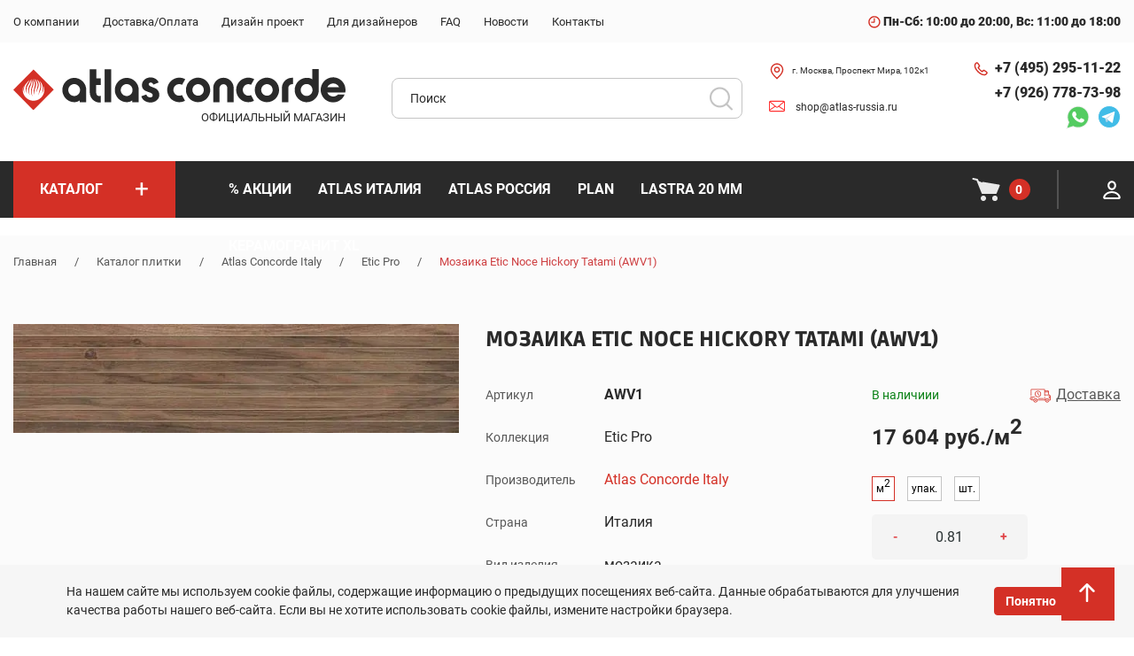

--- FILE ---
content_type: text/html; charset=UTF-8
request_url: https://atlas-russia.ru/product/awv1/
body_size: 30444
content:
<!DOCTYPE html><html lang="ru"><head><title>Мозаика Etic Noce Hickory Tatami (AWV1)  Atlas Concorde — заказать по выгодной цене в интернет-магазине atlas-russia.ru</title><meta http-equiv="Content-Type" content="text/html; charset=UTF-8" />
<meta name="keywords" content="Мозаика Etic Noce Hickory Tatami (AWV1)  Atlas Concorde, Атлас Конкорд Россия, Италия" />
<meta name="description" content="Заказать Мозаика Etic Noce Hickory Tatami (AWV1)  Atlas Concorde в фирменном магазине atlas-russia.ru по выгодной цене со скидкой до 15% ☎️ +7 (495) 295-11-22" />
<link href="/bitrix/js/ui/design-tokens/dist/ui.design-tokens.css?172674899826358" type="text/css" rel="stylesheet"/>

<script>if(!window.BX)window.BX={};if(!window.BX.message)window.BX.message=function(mess){if(typeof mess==='object'){for(let i in mess) {BX.message[i]=mess[i];} return true;}};</script>
<script>(window.BX||top.BX).message({"pull_server_enabled":"N","pull_config_timestamp":0,"shared_worker_allowed":"Y","pull_guest_mode":"N","pull_guest_user_id":0,"pull_worker_mtime":1745526919});(window.BX||top.BX).message({"PULL_OLD_REVISION":"Для продолжения корректной работы с сайтом необходимо перезагрузить страницу."});</script>
<script>(window.BX||top.BX).message({"JS_CORE_LOADING":"Загрузка...","JS_CORE_NO_DATA":"- Нет данных -","JS_CORE_WINDOW_CLOSE":"Закрыть","JS_CORE_WINDOW_EXPAND":"Развернуть","JS_CORE_WINDOW_NARROW":"Свернуть в окно","JS_CORE_WINDOW_SAVE":"Сохранить","JS_CORE_WINDOW_CANCEL":"Отменить","JS_CORE_WINDOW_CONTINUE":"Продолжить","JS_CORE_H":"ч","JS_CORE_M":"м","JS_CORE_S":"с","JSADM_AI_HIDE_EXTRA":"Скрыть лишние","JSADM_AI_ALL_NOTIF":"Показать все","JSADM_AUTH_REQ":"Требуется авторизация!","JS_CORE_WINDOW_AUTH":"Войти","JS_CORE_IMAGE_FULL":"Полный размер"});</script>



<script>BX.Runtime.registerExtension({"name":"main.core","namespace":"BX","loaded":true});</script>
<script>
</script>
<script>BX.Runtime.registerExtension({"name":"ui.design-tokens","namespace":"window","loaded":true});</script>
<script>BX.Runtime.registerExtension({"name":"ui.fonts.opensans","namespace":"window","loaded":true});</script>
<script>BX.Runtime.registerExtension({"name":"main.popup","namespace":"BX.Main","loaded":true});</script>
<script>BX.Runtime.registerExtension({"name":"popup","namespace":"window","loaded":true});</script>
<script>(window.BX||top.BX).message({"LANGUAGE_ID":"ru","FORMAT_DATE":"DD.MM.YYYY","FORMAT_DATETIME":"DD.MM.YYYY HH:MI:SS","COOKIE_PREFIX":"BITRIX_SM","SERVER_TZ_OFFSET":"10800","UTF_MODE":"Y","SITE_ID":"s1","SITE_DIR":"\/","USER_ID":"","SERVER_TIME":1769374594,"USER_TZ_OFFSET":0,"USER_TZ_AUTO":"Y","bitrix_sessid":"745031ea4e8a93756f8a23b20159160e"});</script>

<script src="/bitrix/js/pull/protobuf/protobuf.js?1714871224274055"></script>
<script src="/bitrix/js/pull/protobuf/model.js?171487122470928"></script>

<script src="/bitrix/js/rest/client/rest.client.js?171487122517414"></script>
<script src="/bitrix/js/pull/client/pull.client.js?174673720783861"></script>

<meta property="og:title" content="Мозаика Etic Noce Hickory Tatami (AWV1)  Atlas Concorde — заказать по выгодной цене в интернет-магазине atlas-russia.ru">
<meta property="og:description" content="Заказать Мозаика Etic Noce Hickory Tatami (AWV1)  Atlas Concorde в фирменном магазине atlas-russia.ru по выгодной цене со скидкой до 15% ☎️ +7 (495) 295-11-22">
<meta property="og:image" content="https://atlas-russia.ru/upload/iblock/621/lawg0b3wi2cpkbhbrwhjsffan5lmo7m0.jpg">
<meta property="og:type" content="website">
<meta property="og:url" content="https://atlas-russia.ru/product/awv1/">
<link rel="canonical" href="https://atlas-russia.ru/product/awv1/" />

<meta name="viewport" content="width=device-width, initial-scale=1, shrink-to-fit=no"><meta name="theme-color" content="#c40031"/><link rel="manifest" href="/manifest.webmanifest"><link rel="shortcut icon" href="/favicon.png" type="image/x-icon"><link rel="apple-touch-icon" href="/touch-icon-iphone.png"><link rel="apple-touch-icon" sizes="76x76" href="/favicon_76.png"><link rel="apple-touch-icon" sizes="120x120" href="/favicon_120.png"><link rel="apple-touch-icon" sizes="152x152" href="/favicon_152.png"><link rel="apple-touch-icon" sizes="180x180" href="/favicon_180.png"><link rel="apple-touch-icon" sizes="192x192" href="/favicon_192.png"><link rel="apple-touch-icon" sizes="512x512" href="/favicon_512.png"><link rel="shortcut icon" href="/local/templates/atlas.2021/favicon.ico" type="image/x-icon" /><link rel="stylesheet" href="/local/templates/atlas.2021/css/style.css?v=1"><script type="application/ld+json">
{
    "@context" : "http://schema.org",
    "@type" : "Organization",
    "name" : "Интернет-магазин Atlas Concorde",
    "email" : "info@atlas-russia.ru",
    "url" : "https://atlas-russia.ru/",
    "contactPoint" : [
    { "@type" : "ContactPoint",
          "telephone" : "+74952951122",
          "contactType" : "Телефон 1",
          "email" : "info@atlas-russia.ru",
          "url" : "https://atlas-russia.ru/"
    },{ "@type" : "ContactPoint",
          "telephone" : "+79267787398",
          "contactType" : "Телефон 2",
          "email" : "info@atlas-russia.ru",
          "url" : "https://atlas-russia.ru/"
    } ],
    "address" : [
        { "@type" : "PostalAddress",
        "addressLocality" : "Москва",
        "streetAddress" : "Проспект Мира, 102к1" 
        }
    ]
}
</script><script type="application/ld+json">
{
    "@context": "http://schema.org",
    "@type": "WebSite",
    "url": "https://atlas-russia.ru/",
        "potentialAction": {
        "@type": "SearchAction",
        "target": "https://atlas-russia.ru/catalog/?q={query}",
        "query-input": "required name=query"
    }
}
</script><script type="application/ld+json">
{
    "@context": "http://schema.org",
    "@type": "Store",
    "name": "Интернет-магазин Atlas Concorde",
    "image": "https://atlas-russia.ru/local/templates/atlas.2021/images/logo.svg",
    "openingHoursSpecification": [
        {
            "@type": "OpeningHoursSpecification",
            "dayOfWeek": [
                "Понедельник",
                "Вторник",
                "Среда",
                "Четверг",
                "Пятница",
                "Суббота"
            ],
            "opens": "10:00",
            "closes": "20:00"
        },{
            "@type": "OpeningHoursSpecification",
            "dayOfWeek": [
                "Воскресенье"
            ],
            "opens": "11:00",
            "closes": "18:00"
        }
    ],
    "telephone": [
        "+74952951122",
        "+79267787398"
    ],
    "address" : [
        { "@type" : "PostalAddress",
        "addressLocality" : "Москва",
        "streetAddress" : "Проспект Мира, 102к1"
        },{ "@type" : "PostalAddress",
        "addressLocality" : "Москва",
        "streetAddress" : "Проспект Мира, 102к1"
        }
    ],
    "priceRange": "RUB"
}
</script><script>
        if (navigator.serviceWorker.controller) {
        //  console.log('[PWA Builder] active service worker found, no need to register')
        } else {
          navigator.serviceWorker.register('/sw.js', {
            scope: '/'
          }).then(function(reg) {
        //    console.log('Service worker has been registered for scope:'+ reg.scope);
          });
        }
        </script><!-- Yandex.Metrika counter --> <script > (function(m,e,t,r,i,k,a){m[i]=m[i]||function(){(m[i].a=m[i].a||[]).push(arguments)}; m[i].l=1*new Date(); for (var j = 0; j < document.scripts.length; j++) {if (document.scripts[j].src === r) { return; }} k=e.createElement(t),a=e.getElementsByTagName(t)[0],k.async=1,k.src=r,a.parentNode.insertBefore(k,a)}) (window, document, "script", "https://mc.yandex.ru/metrika/tag.js", "ym"); ym(32660920, "init", { clickmap:true, trackLinks:true, accurateTrackBounce:true }); </script> <noscript><div><img src="https://mc.yandex.ru/watch/32660920" style="position:absolute; left:-9999px;" alt="" /></div></noscript> <!-- /Yandex.Metrika counter --></head><body><div class="out"><header class="header"><div class="top-line"><div class="container"><div class="row"><div class="col-xl-3 col-lg-12 col-sm-6 col-4"><div class="mobile-menu"><svg><use xlink:href="#menu-icon"></use></svg><span>меню</span></div></div><div class="col-xl-9 col-lg-12 col-sm-6 col-8 right-top-menu"><div class="right-mobile-menu"><div class="user-actions"><ul><li><a href="/cart/"><div class="cart"><svg><use xlink:href="#cart-w-icon"></use></svg><span class="counter">0</span></div></a></li><li><a href="/personal/" class="font0">Личный кабинет<div class="account"><svg><use xlink:href="#user-icon"></use></svg></div></a></li></ul></div></div></div><div class="col-xl-9 col-lg-12 col-sm-6 col-8 right-top-menu"><ul class="top-menu"><li class="top-menu-item"><a href="/about/" class="top-menu-item-link"><span class="top-menu-item-link__name">О компании</span></a></li><li class="top-menu-item"><a href="/delivery-payment/" class="top-menu-item-link"><span class="top-menu-item-link__name">Доставка/Оплата </span></a></li><li class="top-menu-item"><a href="/design3d/" class="top-menu-item-link"><span class="top-menu-item-link__name">Дизайн проект</span></a></li><li class="top-menu-item"><a href="/for_designers/" class="top-menu-item-link"><span class="top-menu-item-link__name">Для дизайнеров</span></a></li><li class="top-menu-item"><a href="/faq/" class="top-menu-item-link"><span class="top-menu-item-link__name">FAQ</span></a></li><li class="top-menu-item"><a href="/news/" class="top-menu-item-link"><span class="top-menu-item-link__name">Новости</span></a></li><li class="top-menu-item"><a href="/contacts/" class="top-menu-item-link"><span class="top-menu-item-link__name">Контакты</span></a></li></ul></div><div class="col-xl-3 col-lg-12 col-sm-6 col-4"><div class="work-time"><svg><use xlink:href="#clock-icon"></use></svg><span class="time"> Пн-Сб: 10:00 до 20:00, Вс: 11:00 до 18:00</span> <span></span></div></div></div></div></div><div class="bottom-line"><div class="container"><div class="row"><div class="col-xl-4 col-lg-6 col-md-8 col-sm-12"><div class="logo-wrap"><div class="logo"><a href="/"><img src="/local/templates/atlas.2021/images/logo.svg" alt="logo" title="logo" width="375" height="47"></a></div><div class="logo-text">Официальный магазин</div></div></div><div class="col-xl-4 order-xl-2 col-lg-12 order-lg-4 col-md-8 order-md-3 order-3"><form class="search-form" action="/catalog/" method="get" id="search_form"><input type="text" placeholder="Поиск" name="q" value="" id="search_input" onclick="runSearchAutocomplete(this);" class="find_field" autocomplete="off"><button class="find_button font0">Поиск</button></form></div><div class="col-xl-2 order-xl-3 order-lg-2 col-lg-3 col-md-4 order-md-2 order-2"><div class="header-info"><ul class="header-info-adress"><li class="header-info-item pin"><svg><use xlink:href="#pin-icon"></use></svg><a href="/contacts/" class="header-info-phone-item__link">г. Москва, Проспект Мира, 102к1</a></li><li class="header-info-item mail-icon"><svg><use xlink:href="#mail-icon"></use></svg><a href="mailto:shop@atlas-russia.ru"><big>shop@atlas-russia.ru</big></a></li></ul></div></div><div class="col-xl-2 order-xl-4 order-lg-3 col-lg-3 col-md-4 order-md-4 order-2"><div class="header-info"><ul class="header-info-phone"><li class="header-info-phone-item"><div class="phone-icon"><svg><use xlink:href="#phone-icon"></use></svg></div><a class="header-info-phone-item__link" href="tel:+74952951122">+7 (495) 295-11-22</a></li><li class="header-info-phone-item"><a class="header-info-phone-item__link" href="tel:+79267787398">+7 (926) 778-73-98</a></li></ul><div class="header-info-messengers"><a href="https://wa.me/79267787398" tabindex="0" class="font0">Whatsapp<svg><use xlink:href="#whatsapp-icon"></use></svg></a><a href="https://t.me/atlasconcorde_russia" tabindex="0" class="font0"><svg><use xlink:href="#telegram-icon"></use></svg></a></div></div></div></div></div></div><div class="catalog-line"><div class="container"><div class="row"><div class="col-xl-2 col-lg-2"><div class="catalog-btn" data-inner=".catalog-top-wrap"><a href="/catalog/"><span class="catalog-menu-item-link__name">Каталог</span><span class="catalog-menu-item-link__plus">+</span></a></div><div class="catalog-top-wrap" style="display:none;"></div></div><div class="col-lg-7"><nav><ul class="catalog-menu"><li class="catalog-menu-item"><a href="/sale/" class="catalog-menu-item-link"><span class="catalog-menu-item-link__name">% Акции</span></a></li><li class="catalog-menu-item"><a href="/catalog/atlas-concorde-italy/" class="catalog-menu-item-link"><span class="catalog-menu-item-link__name">Atlas Италия</span></a></li><li class="catalog-menu-item"><a href="/catalog/atlas-concorde/" class="catalog-menu-item-link"><span class="catalog-menu-item-link__name">Atlas Россия</span></a></li><li class="catalog-menu-item"><a href="/catalog/atlas-concorde-italy/plan/" class="catalog-menu-item-link"><span class="catalog-menu-item-link__name">Plan</span></a></li><li class="catalog-menu-item"><a href="/catalog/atlas-concorde-italy/lastra-20mm/" class="catalog-menu-item-link"><span class="catalog-menu-item-link__name">Lastra 20 мм</span></a></li><li class="catalog-menu-item"><a href="/catalog/atlas-concorde-italy/xl-format/" class="catalog-menu-item-link"><span class="catalog-menu-item-link__name">Керамогранит XL</span></a></li></ul></nav></div><div class="col-lg-3"><div class="user-actions"><ul><li><a href="/cart/"><div class="cart"><svg><use xlink:href="#cart-w-icon"></use></svg><span class="counter" id="header-basket-count"></span></div></a></li><li><a href="/personal/" class="font0">Личный кабинет<div class="account"><svg><use xlink:href="#user-icon"></use></svg></div></a></li></ul></div></div></div></div></div><div class="mobile-popup-menu"><div class="menu-wrapper"><div class="close-section"><a href="#" class="button close-button"><svg><use xlink:href="#x-icon"></use></svg></a></div><div class="catalog-section" data-inner=".catalog-mobile-wrap"><a href="#" class="catalog-menu-item-link"><span class="catalog-menu-item-link__name">Каталог</span><span class="catalog-menu-item-link__plus">+</span></a></div><div class="catalog-mobile-wrap" style="display: none;"></div><nav class="menu-section"></nav></div></div></header><main class="content-page"><section class="breadcrumbs"><div class="container"><div class="row"><div class="col-12"><a href="/" title="Главная">Главная</a><span class="divider">/</span><a href="/catalog/" title="Каталог плитки">Каталог плитки</a><span class="divider">/</span><a href="/catalog/atlas-concorde-italy/" title="Atlas Concorde Italy">Atlas Concorde Italy</a><span class="divider">/</span><a href="/catalog/atlas-concorde-italy/etic-pro/" title="Etic Pro">Etic Pro</a><span class="divider">/</span><span class="active">Мозаика Etic Noce Hickory Tatami (AWV1) </span><script type="application/ld+json">
{
 "@context": "http://schema.org",
 "@type": "BreadcrumbList",
 "itemListElement":
 [
  {
        "@type": "ListItem",
        "position": 1,
        "item":
        {
         "@id": "/",
         "name": "Главная"
         }
       },{
        "@type": "ListItem",
        "position": 2,
        "item":
        {
         "@id": "/catalog/",
         "name": "Каталог плитки"
         }
       },{
        "@type": "ListItem",
        "position": 3,
        "item":
        {
         "@id": "/catalog/atlas-concorde-italy/",
         "name": "Atlas Concorde Italy"
         }
       },{
        "@type": "ListItem",
        "position": 4,
        "item":
        {
         "@id": "/catalog/atlas-concorde-italy/etic-pro/",
         "name": "Etic Pro"
         }
       },{
        "@type": "ListItem",
        "position": 5,
        "item":
        {
         "@id": "",
         "name": "Мозаика Etic Noce Hickory Tatami (AWV1) "
         }
       }
 ]
}
</script></div></div></div></section><script type="application/ld+json">{
    "@context": "http://schema.org",
    "@type": "Product",
    "description": "Заказывайте Мозаика Etic Noce Hickory Tatami (AWV1)  по выгодной цене. Всего за 17604 руб.",
    "name": "Мозаика Etic Noce Hickory Tatami (AWV1) ",
    "image": ["/upload/iblock/d4b/c9ye85bh98a8sw59yzzd5nq9aynajzja.jpg"],
    "brand": {
        "@type": "Brand",
        "name": "Atlas Concorde Italy"
    },
    "sku": "AWV1",
    "mpn": "none",
    "gtin0": "",    "offers": {
        "sku": "AWV1",
        "@type": "Offer",
        "availability": "http://schema.org/InStock",
        "url": "https://atlas-russia.ru/product/awv1/",
        "price": "17604",
        "priceCurrency": "RUB",
        "priceValidUntil": "2026-02-22",
        "seller": {
            "@type": "Organization",
            "name": "Интернет-магазин ATLAS CONCORDE"
        }
    },    "aggregateRating": {
        "@type": "AggregateRating",
        "ratingValue": "5",
        "reviewCount": "1",
        "bestRating": "5",
        "worstRating": "0"
    },
    "review": []
}</script><section class="colection-item"><div class="container"><div class="row"><div class="col-lg-5 col-md-6"><div class="collect-slider-wrapper"><div class="collect-slider-preview js-slider-single"><div class="collect-slider-item"><a href="/upload/iblock/d4b/c9ye85bh98a8sw59yzzd5nq9aynajzja.jpg" class="" data-fancybox><picture><source srcset="/upload/resize_cache/webp/iblock/d4b/580_580_1/c9ye85bh98a8sw59yzzd5nq9aynajzja.webp" type="image/webp"><source srcset="/upload/resize_cache/iblock/d4b/580_580_1/c9ye85bh98a8sw59yzzd5nq9aynajzja.jpg" type="image/jpeg"><img src="/upload/resize_cache/iblock/d4b/580_580_1/c9ye85bh98a8sw59yzzd5nq9aynajzja.jpg" alt="Мозаика Etic Noce Hickory Tatami (AWV1) " loading="lazy" width="580" height="142"></picture></a></div></div></div></div><div class="col-lg-7 col-md-6"><div class="row"><div class="col-md-12"><h1 class="colection-item__title">Мозаика Etic Noce Hickory Tatami (AWV1) </h1></div></div><div class="row"><div class="col-md-7"><div class="colection-info"><table><tbody><tr><td class="dt">Артикул</td><td class="dd"><span class="article">AWV1</span></td></tr><tr><td class="dt">Коллекция</td><td class="dd">Etic Pro </td></tr><tr><td class="dt">Производитель</td><td class="dd"><a href="/catalog/atlas-concorde-italy/">Atlas Concorde Italy</a> </td></tr><tr><td class="dt">Страна</td><td class="dd">Италия </td></tr><tr><td class="dt">Вид изделия</td><td class="dd">мозаика </td></tr><tr><td class="dt">Назначение</td><td class="dd">для ванной, для комнаты, для кухни </td></tr><tr><td class="dt">Цвет</td><td class="dd">коричневый </td></tr><tr><td class="dt">Размер</td><td class="dd">22.5*90 см</td></tr><tr><td class="dt">Поверхность</td><td class="dd">матовая </td></tr><tr><td class="dt">Плиток в упаковке</td><td class="dd">4 шт.</td></tr><tr><td class="dt">Метраж упаковки</td><td class="dd">0.81 м²</td></tr><tr><td class="dt">Вес</td><td class="dd">17.8 кг</td></tr><tr><td class="dt">Рисунок</td><td class="dd">дерево </td></tr></tbody></table></div></div><div class="col-md-5"><div class="product-detail product-form"><div class="aviliable"><span class="present">В наличиии</span><a href="/delivery-payment/"><svg><use xlink:href="#delivery-icon"></use></svg> <span class="delivery">Доставка</span></a></div><div class="price">17 604 руб./м<sup>2</sup></div><div class="count-block__portion"><label for="inp_1_" class="change-qty  active" data-qty="m2"><span>м<sup>2</sup></span></label><label for="inp_2_" class="change-qty " data-qty="pack">упак.</label><label for="inp_3_" class="change-qty " data-qty="sht">шт.</label></div><div class="quantity count-block__btns" data-qty="m2"><a href="#" class="minus">-</a><input id="inp_1_" class="value qty" type="text" min="0" name="mtr" value="0.81" data-step="0.81"><a href="#" class="plus">+</a></div><div class="quantity count-block__btns" style="display:none;" data-qty="pack"><a href="#" class="minus">-</a><input id="inp_2_" class="value" type="text" min="0" name="item" value="1" data-step="1"><a href="#" class="pus">+</a></div><div class="quantity count-block__btns" style="display:none;" data-qty="sht"><a href="#" class="minus">-</a><input id="inp_3_" class="value" type="text" min="0" name="count" value="4" data-step="4"><a href="#" class="plus">+</a></div><a data-product-id="86299" href="#" class="add2cart"><div class="cart-btn red"><svg><use xlink:href="#cart-w-icon"></use></svg><span data-set-text="В корзине">Купить</span></div></a></div></div></div><div class="row"><div class="col-md-12"><div class="info-block"><svg><use xlink:href="#info-icon"></use></svg> <span>Это важно!</span><p>Плитка продается коробками! 1 коробка данного товара = 0.81 м2</p></div></div></div></div></div></div></section><section class="other-colections"><div class="container"><div class="row bordered-bottom" data-entity="g350cr"><div class="col-5"><div class="block-title">ДРУГИЕ ТОВАРЫ КОЛЛЕКЦИИ</div></div><div class="col-md-7"></div><!-- items-container --><div class="col-lg-3 col-md-6">		<div class="collect-item"><script type="application/ld+json">{
            "@context": "http://schema.org",
            "@type": "Product",
            "description": "Заказывайте Мозаика Etic Rovere Venice Industrial 3D (AWYI)  по выгодной цене. Всего за 37774 руб.",
            "name": "Мозаика Etic Rovere Venice Industrial 3D (AWYI) ",
            "image": "https://atlas-russia.ru/upload/iblock/b1b/r3cnb192sdfakh2conz1btgtjueyb743.jpg",
            "brand": "none",
            "sku": "AWYI",
            "mpn": "none",
            "gtin0": "",            "offers": {
                "sku": "AWYI",
                "@type": "Offer",
                "availability": "http://schema.org/InStock",
                "url": "https://atlas-russia.ru/product/awyi/",
                "price": "37774",
                "priceCurrency": "RUB",
                "priceValidUntil": "2026-02-24",
                "seller": {
                    "@type": "Organization",
                    "name": "Интернет-магазин ATLAS CONCORDE"
                }
            },            "aggregateRating": {
                "@type": "AggregateRating",
                "ratingValue": "5",
                "reviewCount": "1",
                "bestRating": "5",
                "worstRating": "0"
            },            "review": []
        }</script><div class="collect-item-image-wrapper"><a href="/product/awyi/"><picture><source srcset="/upload/resize_cache/webp/iblock/f68/470_470_1/u6vy65gq5mav4jadp846yp211hrh42bb.webp" type="image/webp"><source srcset="/upload/resize_cache/iblock/f68/470_470_1/u6vy65gq5mav4jadp846yp211hrh42bb.jpg" type="image/jpeg"><img src="/upload/resize_cache/iblock/f68/470_470_1/u6vy65gq5mav4jadp846yp211hrh42bb.jpg" alt="Мозаика Etic Rovere Venice Industrial 3D (AWYI) " loading="lazy" width="470" height="307"></picture></a></div><div class="collect-item-wrapper product-form"><div class="collect-item__name"><a href="/product/awyi/">Мозаика Etic Rovere Venice Industrial 3D (AWYI) </a></div><div class="collect-item__properties"><div class="collect-item__property"><span class="name">Артикул</span><span class="value article">AWYI</span></div><div class="collect-item__property"><span class="name">Цена</span><span class="value price">37774 руб./м<sup>2</sup></span></div><div class="collect-item__property"><span class="name">Размер</span><span class="value">44*28.5 см</span></div></div><div class="collect-item__frequency"><div class="count-block__portion"><label for="inp_1_81532" class="change-qty  active" data-qty="m2"><span>м<sup>2</sup></span></label><label for="inp_2_81532" class="change-qty " data-qty="pack">упак.</label><label for="inp_3_81532" class="change-qty " data-qty="sht">шт.</label></div><div class="quantity count-block__btns" data-qty="m2"><a href="#" class="minus">-</a><input id="inp_1_81532" class="value qty" type="text" min="0" name="mtr" value="0.5" data-step="0.5"><a href="#" class="plus">+</a></div><div class="quantity count-block__btns" style="display:none;" data-qty="pack"><a href="#" class="minus">-</a><input id="inp_2_81532" class="value" type="text" min="0" name="item" value="1" data-step="1"><a href="#" class="pus">+</a></div><div class="quantity count-block__btns" style="display:none;" data-qty="sht"><a href="#" class="minus">-</a><input id="inp_3_81532" class="value" type="text" min="0" name="count" value="4" data-step="4"><a href="#" class="plus">+</a></div></div><a data-product-id="86318" href="#;" class="add2cart"><div class="cart-btn"><svg><use xlink:href="#cart-r-icon"></use></svg><span data-set-text="В корзине">В корзину</span></div></a></div></div></div><div class="col-lg-3 col-md-6">		<div class="collect-item"><script type="application/ld+json">{
            "@context": "http://schema.org",
            "@type": "Product",
            "description": "Заказывайте Etic Eucalipto Smoked Industrial 3D (AWYL) Керамогранит по выгодной цене. Всего за 26168 руб.",
            "name": "Etic Eucalipto Smoked Industrial 3D (AWYL) Керамогранит",
            "image": "https://atlas-russia.ru/upload/iblock/587/587aa6f6e065d2bbd362c24c7e62d3ec.jpg",
            "brand": "none",
            "sku": "AWYL",
            "mpn": "none",
            "gtin0": "",            "offers": {
                "sku": "AWYL",
                "@type": "Offer",
                "availability": "http://schema.org/InStock",
                "url": "https://atlas-russia.ru/product/awyl/",
                "price": "26168",
                "priceCurrency": "RUB",
                "priceValidUntil": "2026-02-24",
                "seller": {
                    "@type": "Organization",
                    "name": "Интернет-магазин ATLAS CONCORDE"
                }
            },            "aggregateRating": {
                "@type": "AggregateRating",
                "ratingValue": "5",
                "reviewCount": "1",
                "bestRating": "5",
                "worstRating": "0"
            },            "review": []
        }</script><div class="collect-item-image-wrapper"><a href="/product/awyl/"><picture><source srcset="/upload/resize_cache/webp/iblock/90c/470_470_1/90c74338c6ebef2a599df2c1bbcdf356.webp" type="image/webp"><source srcset="/upload/resize_cache/iblock/90c/470_470_1/90c74338c6ebef2a599df2c1bbcdf356.jpg" type="image/jpeg"><img src="/upload/resize_cache/iblock/90c/470_470_1/90c74338c6ebef2a599df2c1bbcdf356.jpg" alt="Etic Eucalipto Smoked Industrial 3D (AWYL) Керамогранит" loading="lazy" width="470" height="308"></picture></a></div><div class="collect-item-wrapper product-form"><div class="collect-item__name"><a href="/product/awyl/">Etic Eucalipto Smoked Industrial 3D (AWYL) Керамогранит</a></div><div class="collect-item__properties"><div class="collect-item__property"><span class="name">Артикул</span><span class="value article">AWYL</span></div><div class="collect-item__property"><span class="name">Цена</span><span class="value price">26168 руб./м<sup>2</sup></span></div><div class="collect-item__property"><span class="name">Размер</span><span class="value"></span></div></div><div class="collect-item__frequency"><div class="count-block__portion"><label for="inp_1_50934" class="change-qty  active" data-qty="m2"><span>м<sup>2</sup></span></label><label for="inp_2_50934" class="change-qty " data-qty="pack">упак.</label><label for="inp_3_50934" class="change-qty " data-qty="sht">шт.</label></div><div class="quantity count-block__btns" data-qty="m2"><a href="#" class="minus">-</a><input id="inp_1_50934" class="value qty" type="text" min="0" name="mtr" value="0.5" data-step="0.5"><a href="#" class="plus">+</a></div><div class="quantity count-block__btns" style="display:none;" data-qty="pack"><a href="#" class="minus">-</a><input id="inp_2_50934" class="value" type="text" min="0" name="item" value="1" data-step="1"><a href="#" class="pus">+</a></div><div class="quantity count-block__btns" style="display:none;" data-qty="sht"><a href="#" class="minus">-</a><input id="inp_3_50934" class="value" type="text" min="0" name="count" value="4" data-step="4"><a href="#" class="plus">+</a></div></div><a data-product-id="86317" href="#;" class="add2cart"><div class="cart-btn"><svg><use xlink:href="#cart-r-icon"></use></svg><span data-set-text="В корзине">В корзину</span></div></a></div></div></div><div class="col-lg-3 col-md-6">		<div class="collect-item"><script type="application/ld+json">{
            "@context": "http://schema.org",
            "@type": "Product",
            "description": "Заказывайте Etic Quercia Antique Industrial 3D (AWYJ) Керамогранит по выгодной цене. Всего за 26168 руб.",
            "name": "Etic Quercia Antique Industrial 3D (AWYJ) Керамогранит",
            "image": "https://atlas-russia.ru/upload/iblock/4ae/4ae3c065efde891a51e145ffe067c7a8.jpg",
            "brand": "none",
            "sku": "AWYJ",
            "mpn": "none",
            "gtin0": "",            "offers": {
                "sku": "AWYJ",
                "@type": "Offer",
                "availability": "http://schema.org/InStock",
                "url": "https://atlas-russia.ru/product/awyj/",
                "price": "26168",
                "priceCurrency": "RUB",
                "priceValidUntil": "2026-02-24",
                "seller": {
                    "@type": "Organization",
                    "name": "Интернет-магазин ATLAS CONCORDE"
                }
            },            "aggregateRating": {
                "@type": "AggregateRating",
                "ratingValue": "5",
                "reviewCount": "1",
                "bestRating": "5",
                "worstRating": "0"
            },            "review": []
        }</script><div class="collect-item-image-wrapper"><a href="/product/awyj/"><picture><source srcset="/upload/resize_cache/webp/iblock/46a/470_470_1/46ae7d0013a7a3aeed982787086eed33.webp" type="image/webp"><source srcset="/upload/resize_cache/iblock/46a/470_470_1/46ae7d0013a7a3aeed982787086eed33.jpg" type="image/jpeg"><img src="/upload/resize_cache/iblock/46a/470_470_1/46ae7d0013a7a3aeed982787086eed33.jpg" alt="Etic Quercia Antique Industrial 3D (AWYJ) Керамогранит" loading="lazy" width="470" height="308"></picture></a></div><div class="collect-item-wrapper product-form"><div class="collect-item__name"><a href="/product/awyj/">Etic Quercia Antique Industrial 3D (AWYJ) Керамогранит</a></div><div class="collect-item__properties"><div class="collect-item__property"><span class="name">Артикул</span><span class="value article">AWYJ</span></div><div class="collect-item__property"><span class="name">Цена</span><span class="value price">26168 руб./м<sup>2</sup></span></div><div class="collect-item__property"><span class="name">Размер</span><span class="value"></span></div></div><div class="collect-item__frequency"><div class="count-block__portion"><label for="inp_1_94160" class="change-qty  active" data-qty="m2"><span>м<sup>2</sup></span></label><label for="inp_2_94160" class="change-qty " data-qty="pack">упак.</label><label for="inp_3_94160" class="change-qty " data-qty="sht">шт.</label></div><div class="quantity count-block__btns" data-qty="m2"><a href="#" class="minus">-</a><input id="inp_1_94160" class="value qty" type="text" min="0" name="mtr" value="0.5" data-step="0.5"><a href="#" class="plus">+</a></div><div class="quantity count-block__btns" style="display:none;" data-qty="pack"><a href="#" class="minus">-</a><input id="inp_2_94160" class="value" type="text" min="0" name="item" value="1" data-step="1"><a href="#" class="pus">+</a></div><div class="quantity count-block__btns" style="display:none;" data-qty="sht"><a href="#" class="minus">-</a><input id="inp_3_94160" class="value" type="text" min="0" name="count" value="4" data-step="4"><a href="#" class="plus">+</a></div></div><a data-product-id="86316" href="#;" class="add2cart"><div class="cart-btn"><svg><use xlink:href="#cart-r-icon"></use></svg><span data-set-text="В корзине">В корзину</span></div></a></div></div></div><div class="col-lg-3 col-md-6">		<div class="collect-item"><script type="application/ld+json">{
            "@context": "http://schema.org",
            "@type": "Product",
            "description": "Заказывайте Мозаика Etic Noce Hickory Industrial 3D (AWYK)  по выгодной цене. Всего за 38599 руб.",
            "name": "Мозаика Etic Noce Hickory Industrial 3D (AWYK) ",
            "image": "https://atlas-russia.ru/upload/iblock/523/4g2dmbu8gvf4xn3rh6dr9s530s5n1aqe.jpg",
            "brand": "none",
            "sku": "AWYK",
            "mpn": "none",
            "gtin0": "",            "offers": {
                "sku": "AWYK",
                "@type": "Offer",
                "availability": "http://schema.org/InStock",
                "url": "https://atlas-russia.ru/product/awyk/",
                "price": "38599",
                "priceCurrency": "RUB",
                "priceValidUntil": "2026-02-24",
                "seller": {
                    "@type": "Organization",
                    "name": "Интернет-магазин ATLAS CONCORDE"
                }
            },            "aggregateRating": {
                "@type": "AggregateRating",
                "ratingValue": "5",
                "reviewCount": "1",
                "bestRating": "5",
                "worstRating": "0"
            },            "review": []
        }</script><div class="collect-item-image-wrapper"><a href="/product/awyk/"><picture><source srcset="/upload/resize_cache/webp/iblock/43e/470_470_1/3s4w99e6k0so97g6l1rly6larh6u68pp.webp" type="image/webp"><source srcset="/upload/resize_cache/iblock/43e/470_470_1/3s4w99e6k0so97g6l1rly6larh6u68pp.jpg" type="image/jpeg"><img src="/upload/resize_cache/iblock/43e/470_470_1/3s4w99e6k0so97g6l1rly6larh6u68pp.jpg" alt="Мозаика Etic Noce Hickory Industrial 3D (AWYK) " loading="lazy" width="470" height="307"></picture></a></div><div class="collect-item-wrapper product-form"><div class="collect-item__name"><a href="/product/awyk/">Мозаика Etic Noce Hickory Industrial 3D (AWYK) </a></div><div class="collect-item__properties"><div class="collect-item__property"><span class="name">Артикул</span><span class="value article">AWYK</span></div><div class="collect-item__property"><span class="name">Цена</span><span class="value price">38599 руб./м<sup>2</sup></span></div><div class="collect-item__property"><span class="name">Размер</span><span class="value">44*28.5 см</span></div></div><div class="collect-item__frequency"><div class="count-block__portion"><label for="inp_1_44699" class="change-qty  active" data-qty="m2"><span>м<sup>2</sup></span></label><label for="inp_2_44699" class="change-qty " data-qty="pack">упак.</label><label for="inp_3_44699" class="change-qty " data-qty="sht">шт.</label></div><div class="quantity count-block__btns" data-qty="m2"><a href="#" class="minus">-</a><input id="inp_1_44699" class="value qty" type="text" min="0" name="mtr" value="0.5" data-step="0.5"><a href="#" class="plus">+</a></div><div class="quantity count-block__btns" style="display:none;" data-qty="pack"><a href="#" class="minus">-</a><input id="inp_2_44699" class="value" type="text" min="0" name="item" value="1" data-step="1"><a href="#" class="pus">+</a></div><div class="quantity count-block__btns" style="display:none;" data-qty="sht"><a href="#" class="minus">-</a><input id="inp_3_44699" class="value" type="text" min="0" name="count" value="4" data-step="4"><a href="#" class="plus">+</a></div></div><a data-product-id="86315" href="#;" class="add2cart"><div class="cart-btn"><svg><use xlink:href="#cart-r-icon"></use></svg><span data-set-text="В корзине">В корзину</span></div></a></div></div></div><div class="col-lg-3 col-md-6">		<div class="collect-item"><script type="application/ld+json">{
            "@context": "http://schema.org",
            "@type": "Product",
            "description": "Заказывайте Мозаика Etic Rovere Venice Chevron Tatami A+B (AWYE)  по выгодной цене. Всего за 31492 руб.",
            "name": "Мозаика Etic Rovere Venice Chevron Tatami A+B (AWYE) ",
            "image": "https://atlas-russia.ru/upload/iblock/3cc/nt1f0watresz2haabz46o5igx3ycy0is.jpg",
            "brand": "none",
            "sku": "AWYE",
            "mpn": "none",
            "gtin0": "",            "offers": {
                "sku": "AWYE",
                "@type": "Offer",
                "availability": "http://schema.org/InStock",
                "url": "https://atlas-russia.ru/product/awye/",
                "price": "31492",
                "priceCurrency": "RUB",
                "priceValidUntil": "2026-02-24",
                "seller": {
                    "@type": "Organization",
                    "name": "Интернет-магазин ATLAS CONCORDE"
                }
            },            "aggregateRating": {
                "@type": "AggregateRating",
                "ratingValue": "5",
                "reviewCount": "1",
                "bestRating": "5",
                "worstRating": "0"
            },            "review": []
        }</script><div class="collect-item-image-wrapper"><a href="/product/awye/"><picture><source srcset="/upload/resize_cache/webp/iblock/662/470_470_1/u6dyrpli5c0ranmyk5cqulbi6z8okstb.webp" type="image/webp"><source srcset="/upload/resize_cache/iblock/662/470_470_1/u6dyrpli5c0ranmyk5cqulbi6z8okstb.jpg" type="image/jpeg"><img src="/upload/resize_cache/iblock/662/470_470_1/u6dyrpli5c0ranmyk5cqulbi6z8okstb.jpg" alt="Мозаика Etic Rovere Venice Chevron Tatami A+B (AWYE) " loading="lazy" width="470" height="297"></picture></a></div><div class="collect-item-wrapper product-form"><div class="collect-item__name"><a href="/product/awye/">Мозаика Etic Rovere Venice Chevron Tatami A+B (AWYE) </a></div><div class="collect-item__properties"><div class="collect-item__property"><span class="name">Артикул</span><span class="value article">AWYE</span></div><div class="collect-item__property"><span class="name">Цена</span><span class="value price">31492 руб./м<sup>2</sup></span></div><div class="collect-item__property"><span class="name">Размер</span><span class="value">74*22.2 см</span></div></div><div class="collect-item__frequency"><div class="count-block__portion"><label for="inp_1_74999" class="change-qty  active" data-qty="m2"><span>м<sup>2</sup></span></label><label for="inp_2_74999" class="change-qty " data-qty="pack">упак.</label><label for="inp_3_74999" class="change-qty " data-qty="sht">шт.</label></div><div class="quantity count-block__btns" data-qty="m2"><a href="#" class="minus">-</a><input id="inp_1_74999" class="value qty" type="text" min="0" name="mtr" value="0.66" data-step="0.66"><a href="#" class="plus">+</a></div><div class="quantity count-block__btns" style="display:none;" data-qty="pack"><a href="#" class="minus">-</a><input id="inp_2_74999" class="value" type="text" min="0" name="item" value="1" data-step="1"><a href="#" class="pus">+</a></div><div class="quantity count-block__btns" style="display:none;" data-qty="sht"><a href="#" class="minus">-</a><input id="inp_3_74999" class="value" type="text" min="0" name="count" value="4" data-step="4"><a href="#" class="plus">+</a></div></div><a data-product-id="86314" href="#;" class="add2cart"><div class="cart-btn"><svg><use xlink:href="#cart-r-icon"></use></svg><span data-set-text="В корзине">В корзину</span></div></a></div></div></div><div class="col-lg-3 col-md-6">		<div class="collect-item"><script type="application/ld+json">{
            "@context": "http://schema.org",
            "@type": "Product",
            "description": "Заказывайте Etic Eucalipto Smoked Chevron Tatami A+B (AWYH) Керамогранит по выгодной цене. Всего за 21912 руб.",
            "name": "Etic Eucalipto Smoked Chevron Tatami A+B (AWYH) Керамогранит",
            "image": "https://atlas-russia.ru/upload/iblock/719/71957e536cb5b11ec3df63f3185e8913.jpg",
            "brand": "none",
            "sku": "AWYH",
            "mpn": "none",
            "gtin0": "",            "offers": {
                "sku": "AWYH",
                "@type": "Offer",
                "availability": "http://schema.org/InStock",
                "url": "https://atlas-russia.ru/product/awyh/",
                "price": "21912",
                "priceCurrency": "RUB",
                "priceValidUntil": "2026-02-24",
                "seller": {
                    "@type": "Organization",
                    "name": "Интернет-магазин ATLAS CONCORDE"
                }
            },            "aggregateRating": {
                "@type": "AggregateRating",
                "ratingValue": "5",
                "reviewCount": "1",
                "bestRating": "5",
                "worstRating": "0"
            },            "review": []
        }</script><div class="collect-item-image-wrapper"><a href="/product/awyh/"><picture><source srcset="/upload/resize_cache/webp/iblock/7a4/470_470_1/7a4be97057c7950ddc54aee868e06d5e.webp" type="image/webp"><source srcset="/upload/resize_cache/iblock/7a4/470_470_1/7a4be97057c7950ddc54aee868e06d5e.jpg" type="image/jpeg"><img src="/upload/resize_cache/iblock/7a4/470_470_1/7a4be97057c7950ddc54aee868e06d5e.jpg" alt="Etic Eucalipto Smoked Chevron Tatami A+B (AWYH) Керамогранит" loading="lazy" width="470" height="300"></picture></a></div><div class="collect-item-wrapper product-form"><div class="collect-item__name"><a href="/product/awyh/">Etic Eucalipto Smoked Chevron Tatami A+B (AWYH) Керамогранит</a></div><div class="collect-item__properties"><div class="collect-item__property"><span class="name">Артикул</span><span class="value article">AWYH</span></div><div class="collect-item__property"><span class="name">Цена</span><span class="value price">21912 руб./м<sup>2</sup></span></div><div class="collect-item__property"><span class="name">Размер</span><span class="value"></span></div></div><div class="collect-item__frequency"><div class="count-block__portion"><label for="inp_1_53266" class="change-qty  active" data-qty="m2"><span>м<sup>2</sup></span></label><label for="inp_2_53266" class="change-qty " data-qty="pack">упак.</label><label for="inp_3_53266" class="change-qty " data-qty="sht">шт.</label></div><div class="quantity count-block__btns" data-qty="m2"><a href="#" class="minus">-</a><input id="inp_1_53266" class="value qty" type="text" min="0" name="mtr" value="0.66" data-step="0.66"><a href="#" class="plus">+</a></div><div class="quantity count-block__btns" style="display:none;" data-qty="pack"><a href="#" class="minus">-</a><input id="inp_2_53266" class="value" type="text" min="0" name="item" value="1" data-step="1"><a href="#" class="pus">+</a></div><div class="quantity count-block__btns" style="display:none;" data-qty="sht"><a href="#" class="minus">-</a><input id="inp_3_53266" class="value" type="text" min="0" name="count" value="4" data-step="4"><a href="#" class="plus">+</a></div></div><a data-product-id="86313" href="#;" class="add2cart"><div class="cart-btn"><svg><use xlink:href="#cart-r-icon"></use></svg><span data-set-text="В корзине">В корзину</span></div></a></div></div></div><div class="col-lg-3 col-md-6">		<div class="collect-item"><script type="application/ld+json">{
            "@context": "http://schema.org",
            "@type": "Product",
            "description": "Заказывайте Etic Quercia Antique Chevron Tatami A+B (AWYF) Керамогранит по выгодной цене. Всего за 21912 руб.",
            "name": "Etic Quercia Antique Chevron Tatami A+B (AWYF) Керамогранит",
            "image": "https://atlas-russia.ru/upload/iblock/afc/afce6c606d3129e02e6c7a3a3272d9c3.jpg",
            "brand": "none",
            "sku": "AWYF",
            "mpn": "none",
            "gtin0": "",            "offers": {
                "sku": "AWYF",
                "@type": "Offer",
                "availability": "http://schema.org/InStock",
                "url": "https://atlas-russia.ru/product/awyf/",
                "price": "21912",
                "priceCurrency": "RUB",
                "priceValidUntil": "2026-02-24",
                "seller": {
                    "@type": "Organization",
                    "name": "Интернет-магазин ATLAS CONCORDE"
                }
            },            "aggregateRating": {
                "@type": "AggregateRating",
                "ratingValue": "5",
                "reviewCount": "1",
                "bestRating": "5",
                "worstRating": "0"
            },            "review": []
        }</script><div class="collect-item-image-wrapper"><a href="/product/awyf/"><picture><source srcset="/upload/resize_cache/webp/iblock/04c/470_470_1/04c5e441510ca54bc8e462db5abc13c6.webp" type="image/webp"><source srcset="/upload/resize_cache/iblock/04c/470_470_1/04c5e441510ca54bc8e462db5abc13c6.jpg" type="image/jpeg"><img src="/upload/resize_cache/iblock/04c/470_470_1/04c5e441510ca54bc8e462db5abc13c6.jpg" alt="Etic Quercia Antique Chevron Tatami A+B (AWYF) Керамогранит" loading="lazy" width="470" height="300"></picture></a></div><div class="collect-item-wrapper product-form"><div class="collect-item__name"><a href="/product/awyf/">Etic Quercia Antique Chevron Tatami A+B (AWYF) Керамогранит</a></div><div class="collect-item__properties"><div class="collect-item__property"><span class="name">Артикул</span><span class="value article">AWYF</span></div><div class="collect-item__property"><span class="name">Цена</span><span class="value price">21912 руб./м<sup>2</sup></span></div><div class="collect-item__property"><span class="name">Размер</span><span class="value"></span></div></div><div class="collect-item__frequency"><div class="count-block__portion"><label for="inp_1_38581" class="change-qty  active" data-qty="m2"><span>м<sup>2</sup></span></label><label for="inp_2_38581" class="change-qty " data-qty="pack">упак.</label><label for="inp_3_38581" class="change-qty " data-qty="sht">шт.</label></div><div class="quantity count-block__btns" data-qty="m2"><a href="#" class="minus">-</a><input id="inp_1_38581" class="value qty" type="text" min="0" name="mtr" value="0.66" data-step="0.66"><a href="#" class="plus">+</a></div><div class="quantity count-block__btns" style="display:none;" data-qty="pack"><a href="#" class="minus">-</a><input id="inp_2_38581" class="value" type="text" min="0" name="item" value="1" data-step="1"><a href="#" class="pus">+</a></div><div class="quantity count-block__btns" style="display:none;" data-qty="sht"><a href="#" class="minus">-</a><input id="inp_3_38581" class="value" type="text" min="0" name="count" value="4" data-step="4"><a href="#" class="plus">+</a></div></div><a data-product-id="86312" href="#;" class="add2cart"><div class="cart-btn"><svg><use xlink:href="#cart-r-icon"></use></svg><span data-set-text="В корзине">В корзину</span></div></a></div></div></div><div class="col-lg-3 col-md-6">		<div class="collect-item"><script type="application/ld+json">{
            "@context": "http://schema.org",
            "@type": "Product",
            "description": "Заказывайте Мозаика Etic Noce Hickory Chevron Tatami A+B (AWYG)  по выгодной цене. Всего за 32181 руб.",
            "name": "Мозаика Etic Noce Hickory Chevron Tatami A+B (AWYG) ",
            "image": "https://atlas-russia.ru/upload/iblock/d12/hzxmf4oredqb8liskt8sphos21adbkdz.jpg",
            "brand": "none",
            "sku": "AWYG",
            "mpn": "none",
            "gtin0": "",            "offers": {
                "sku": "AWYG",
                "@type": "Offer",
                "availability": "http://schema.org/InStock",
                "url": "https://atlas-russia.ru/product/awyg/",
                "price": "32181",
                "priceCurrency": "RUB",
                "priceValidUntil": "2026-02-24",
                "seller": {
                    "@type": "Organization",
                    "name": "Интернет-магазин ATLAS CONCORDE"
                }
            },            "aggregateRating": {
                "@type": "AggregateRating",
                "ratingValue": "5",
                "reviewCount": "1",
                "bestRating": "5",
                "worstRating": "0"
            },            "review": []
        }</script><div class="collect-item-image-wrapper"><a href="/product/awyg/"><picture><source srcset="/upload/resize_cache/webp/iblock/376/470_470_1/a90d8xn5ikt7okmlpzqri7ysr4c8yd5d.webp" type="image/webp"><source srcset="/upload/resize_cache/iblock/376/470_470_1/a90d8xn5ikt7okmlpzqri7ysr4c8yd5d.jpg" type="image/jpeg"><img src="/upload/resize_cache/iblock/376/470_470_1/a90d8xn5ikt7okmlpzqri7ysr4c8yd5d.jpg" alt="Мозаика Etic Noce Hickory Chevron Tatami A+B (AWYG) " loading="lazy" width="470" height="291"></picture></a></div><div class="collect-item-wrapper product-form"><div class="collect-item__name"><a href="/product/awyg/">Мозаика Etic Noce Hickory Chevron Tatami A+B (AWYG) </a></div><div class="collect-item__properties"><div class="collect-item__property"><span class="name">Артикул</span><span class="value article">AWYG</span></div><div class="collect-item__property"><span class="name">Цена</span><span class="value price">32181 руб./м<sup>2</sup></span></div><div class="collect-item__property"><span class="name">Размер</span><span class="value">74*22.2 см</span></div></div><div class="collect-item__frequency"><div class="count-block__portion"><label for="inp_1_1167" class="change-qty  active" data-qty="m2"><span>м<sup>2</sup></span></label><label for="inp_2_1167" class="change-qty " data-qty="pack">упак.</label><label for="inp_3_1167" class="change-qty " data-qty="sht">шт.</label></div><div class="quantity count-block__btns" data-qty="m2"><a href="#" class="minus">-</a><input id="inp_1_1167" class="value qty" type="text" min="0" name="mtr" value="0.66" data-step="0.66"><a href="#" class="plus">+</a></div><div class="quantity count-block__btns" style="display:none;" data-qty="pack"><a href="#" class="minus">-</a><input id="inp_2_1167" class="value" type="text" min="0" name="item" value="1" data-step="1"><a href="#" class="pus">+</a></div><div class="quantity count-block__btns" style="display:none;" data-qty="sht"><a href="#" class="minus">-</a><input id="inp_3_1167" class="value" type="text" min="0" name="count" value="4" data-step="4"><a href="#" class="plus">+</a></div></div><a data-product-id="86311" href="#;" class="add2cart"><div class="cart-btn"><svg><use xlink:href="#cart-r-icon"></use></svg><span data-set-text="В корзине">В корзину</span></div></a></div></div></div><!-- items-container --></div><div class="row"><div class="col-md-12"><div class="center-block"><a href="/catalog/atlas-concorde-italy/etic-pro/" class="red-btn">Смотреть всю коллекцию</a></div></div></div></div></section></main><footer class="footer"><div class="footer-bottom-line"><div class="container"><div class="row"><div class="col-xl-4 col-lg-5 order-lg-1 col-md-12"><div class="logo-wrap"><div class="logo"><a href="/"><img src="/local/templates/atlas.2021/images/logo_footer.svg" alt="logo" title="logo" loading="lazy" width="375" height="47"></a></div><div class="logo-text">ОФИЦИАЛЬНЫЙ ИНТЕРНЕТ-МАГАЗИН</div><div class="social-block"><!--<div class="fb-icon"></div>--><div class="vk-icon"></div><!--<div class="instagram-icon"></div>--></div></div></div><div class=" col-lg-5 order-lg-2 col-md-8 col-sm-12"><div class="row"><div class="col-lg-4 order-lg-1 col-md-4 order-md-1 col-sm-6 col-6"><ul class="catalog-menu"><li><a href="/catalog/">Каталог</a></li><li><a href="/news/">Новости</a></li><li><a href="/sale/">Акции</a></li></ul></div><div class="col-lg-4 order-lg-2 col-md-4 order-md-3 col-sm-6 col-6"><ul class="catalog-menu"><li><a href="/design3d/">3D дизайн</a></li><li><a href="/about/">О компании</a></li><li><a href="/contacts/">Контакты</a></li></ul></div><div class="col-lg-4 order-lg-3 col-md-4 order-md-2 col-sm-12"><ul class="catalog-menu"><li><a href="/delivery-payment/">Доставка/Оплата</a></li><li><a href="/for_designers/">Дизайнерам и архитекторам</a></li><li><a href="/politiks/">Политика безопасности</a></li></ul></div></div></div><div class="col-xl-3 oforder-lg-3 col-lg-2 col-md-4 order-2"><div class="contacts"><ul class="info-list"><li class="info-adress-item pin"><svg><use xlink:href="#pin-icon"></use></svg><div><a href="/contacts/">г. Москва, Проспект Мира, 102к1</a></div></li><li class="phone-icon"><ul class="info-phone-list"><li class="info-phone-item"><div class="phone-icon"><svg><use xlink:href="#phone-icon"></use></svg></div><a class="header-info-phone-item__link" href="tel:+74952951122">+7 (495) 295-11-22</a></li><li class="info-phone-item"><a class="header-info-phone-item__link" href="tel:+79267787398">+7 (926) 778-73-98</a></li><li class="info-messengers"><a href="https://wa.me/79267787398" tabindex="0" class="font0">Whatsapp<svg><use xlink:href="#whatsapp-icon"></use></svg></a><a href="https://t.me/atlasconcorde_russia" tabindex="0" class="font0"><svg><use xlink:href="#telegram-icon"></use></svg></a></li></ul></li><li class="mail-icon"><svg><use xlink:href="#mail-icon"></use></svg><a href="mailto:info@atlas-russia.ru">info@atlas-russia.ru</a></li></ul></div></div></div><div class="row"><div class="col-lg-3 col-md-6 col-12"><div class="privacy"><p>Размещенные на сайте данные носят информационный характер и не являются публичной офертой.</p></div><div class="copyright"><p>Atlas Concorde © 2026</p></div></div><div class="col-lg-9 col-md-6 order-md-2 col-12 order-2"><div class="cards"><img src="/local/templates/atlas.2021/images/img/mastercard.png" alt="MasterCard" title="MasterCard" loading="lazy" width="62" height="37"><img src="/local/templates/atlas.2021/images/img/visa.png" alt="Visa" title="Visa" loading="lazy" width="73" height="25"><img src="/local/templates/atlas.2021/images/img/mir.png" alt="Mir" title="Mir" loading="lazy" width="84" height="23"></div></div><a href="#" class="up font0" onclick="$([document.documentElement, document.body]).animate({scrollTop: 0}, 1500);">На верх<div class="moveup"><svg><use xlink:href="#arrow-u-w-b-icon"></use></svg></div></a></div></div></div></footer></div><link rel="stylesheet" href="/local/templates/atlas.2021/css/style_footer.css?v=1"><script src="/local/templates/atlas.2021/js/libs.js?1"></script><script src="/local/templates/atlas.2021/js/main.js?v=4"></script><div id="svg-collection" style="display: none;">
		<svg id="clock-icon" width="14" height="14" viewBox="0 0 14 14" fill="none" xmlns="http://www.w3.org/2000/svg">
			<path
				d="M6.88867 13.5645C10.5732 13.5645 13.6152 10.5225 13.6152 6.83105C13.6152 3.14648 10.5664 0.104492 6.88184 0.104492C3.19727 0.104492 0.155273 3.14648 0.155273 6.83105C0.155273 10.5225 3.19727 13.5645 6.88867 13.5645ZM6.88867 12.1221C3.95605 12.1221 1.60449 9.76367 1.60449 6.83105C1.60449 3.89844 3.94922 1.54688 6.88184 1.54688C9.81445 1.54688 12.166 3.89844 12.1729 6.83105C12.1797 9.76367 9.81445 12.1221 6.88867 12.1221ZM3.68262 7.69922H6.88184C7.18945 7.69922 7.43555 7.45312 7.43555 7.14551V2.98242C7.43555 2.6748 7.18945 2.43555 6.88184 2.43555C6.57422 2.43555 6.33496 2.6748 6.33496 2.98242V6.59863H3.68262C3.375 6.59863 3.13574 6.83789 3.13574 7.14551C3.13574 7.45312 3.375 7.69922 3.68262 7.69922Z"
				fill="#D43026" />
		</svg>
		<svg id="loupe-icon" width="26" height="27" viewBox="0 0 26 27" fill="none" xmlns="http://www.w3.org/2000/svg">
			<g clip-path="url(#clip0)">
				<path
					d="M11.4499 0.5C5.13657 0.5 0 5.63657 0 11.9499C0 18.2635 5.13657 23.3997 11.4499 23.3997C17.7635 23.3997 22.8997 18.2635 22.8997 11.9499C22.8997 5.63657 17.7635 0.5 11.4499 0.5ZM11.4499 21.2859C6.302 21.2859 2.11382 17.0978 2.11382 11.9499C2.11382 6.80206 6.302 2.61382 11.4499 2.61382C16.5977 2.61382 20.7859 6.802 20.7859 11.9499C20.7859 17.0977 16.5977 21.2859 11.4499 21.2859Z"
					fill="#C4C4C4" />
				<path
					d="M25.6905 24.6958L19.6308 18.6362C19.2179 18.2233 18.5492 18.2233 18.1363 18.6362C17.7234 19.0488 17.7234 19.7182 18.1363 20.1307L24.196 26.1903C24.4024 26.3968 24.6727 26.5 24.9432 26.5C25.2134 26.5 25.484 26.3968 25.6905 26.1903C26.1034 25.7778 26.1034 25.1084 25.6905 24.6958Z"
					fill="#C4C4C4" />
			</g>
		</svg>

		<svg id="pin-icon" width="18" height="19" viewBox="0 0 18 19" fill="none" xmlns="http://www.w3.org/2000/svg">
			<g clip-path="url(#clip0)">
				<path
					d="M8.99991 4.36938C7.1573 4.36938 5.6582 5.86848 5.6582 7.71109C5.6582 9.5537 7.1573 11.0528 8.99991 11.0528C10.8425 11.0528 12.3416 9.5537 12.3416 7.71109C12.3416 5.86848 10.8426 4.36938 8.99991 4.36938ZM8.99991 9.64577C7.93313 9.64577 7.06523 8.77787 7.06523 7.71109C7.06523 6.64431 7.93313 5.77641 8.99991 5.77641C10.0667 5.77641 10.9346 6.64431 10.9346 7.71109C10.9346 8.77787 10.0667 9.64577 8.99991 9.64577Z"
					fill="#D43026" />
				<path
					d="M9.00014 0.5C5.02393 0.5 1.78906 3.7349 1.78906 7.71107V7.91041C1.78906 9.92135 2.94198 12.2647 5.21588 14.8753C6.86429 16.7679 8.48967 18.0875 8.55801 18.1427L9.00014 18.5L9.44226 18.1428C9.51064 18.0875 11.136 16.7679 12.7844 14.8754C15.0583 12.2647 16.2112 9.92138 16.2112 7.91045V7.71111C16.2112 3.7349 12.9763 0.5 9.00014 0.5ZM14.8042 7.91045C14.8042 11.3088 10.4254 15.4226 9.00014 16.6715C7.57445 15.4222 3.19609 11.3086 3.19609 7.91045V7.71111C3.19609 4.51077 5.79979 1.90706 9.00014 1.90706C12.2005 1.90706 14.8042 4.51077 14.8042 7.71111V7.91045Z"
					fill="#D43026" />
			</g>
			<defs>
				<clipPath id="clip0">
					<rect width="18" height="18" fill="white" transform="translate(0 0.5)" />
				</clipPath>
			</defs>
		</svg>
		<svg id="parking-icon" width="16" height="17" viewBox="0 0 16 17" fill="none"
			xmlns="http://www.w3.org/2000/svg">
			<g clip-path="url(#clip0)">
				<path
					d="M14.125 0.5H1.875C0.841125 0.5 0 1.34113 0 2.375V14.625C0 15.6589 0.841125 16.5 1.875 16.5H14.125C15.1589 16.5 16 15.6589 16 14.625V2.375C16 1.34113 15.1589 0.5 14.125 0.5ZM14.75 14.625C14.75 14.9696 14.4696 15.25 14.125 15.25H1.875C1.53038 15.25 1.25 14.9696 1.25 14.625V2.375C1.25 2.03038 1.53038 1.75 1.875 1.75H14.125C14.4696 1.75 14.75 2.03038 14.75 2.375V14.625Z"
					fill="#D43026" />
				<path
					d="M8.9375 3.625H4.5625V13.375H5.8125V9.875H8.9375C10.6606 9.875 12.0625 8.47312 12.0625 6.75C12.0625 5.02688 10.6606 3.625 8.9375 3.625ZM8.9375 8.625H5.8125V4.875H8.9375C9.97137 4.875 10.8125 5.71613 10.8125 6.75C10.8125 7.78387 9.97137 8.625 8.9375 8.625Z"
					fill="#D43026" />
			</g>
			<defs>
				<clipPath id="clip0">
					<rect width="16" height="16" fill="white" transform="translate(0 0.5)" />
				</clipPath>
			</defs>
		</svg>
		<svg id="phone-icon" width="16" height="16" viewBox="0 0 16 16" fill="none" xmlns="http://www.w3.org/2000/svg">
			<path
				d="M11.9219 15.2188C13.2266 15.2188 14.1406 14.8125 14.9922 13.9141C15.0469 13.8516 15.0938 13.7969 15.1484 13.7422C15.5625 13.2656 15.7891 12.7188 15.7891 12.2344C15.7891 11.6562 15.5156 11.1406 14.8516 10.6875L12.5703 9.10156C11.8359 8.58594 11.0078 8.5625 10.3828 9.19531L9.85938 9.71875C9.63281 9.94531 9.40625 9.96875 9.10156 9.73438C8.70312 9.44531 8.02344 8.84375 7.53906 8.36719C7.07812 7.90625 6.58594 7.35156 6.29688 6.92969C6.07812 6.625 6.08594 6.40625 6.32031 6.17188L6.83594 5.65625C7.46875 5.03125 7.44531 4.19531 6.92969 3.46094L5.26562 1.10156C4.84375 0.5 4.28906 0.203125 3.69531 0.203125C3.20312 0.195312 2.69531 0.398438 2.21875 0.804688C2.15625 0.851562 2.10156 0.90625 2.05469 0.945312C1.11719 1.82812 0.703125 2.71875 0.703125 4.14062C0.703125 6.42969 1.90625 8.99219 4.46875 11.5234C7.02344 14.0391 9.51562 15.2188 11.9219 15.2188ZM11.9062 13.8438C10.0234 13.8672 7.77344 12.6797 5.53125 10.4688C3.27344 8.25 2.08594 5.92188 2.10938 4.03906C2.11719 3.27344 2.39062 2.59375 2.92969 2.13281C2.98438 2.07812 3.04688 2.03125 3.10938 1.98438C3.29688 1.82812 3.5 1.74219 3.69531 1.74219C3.90625 1.74219 4.10156 1.83594 4.25 2.05469L5.57812 4.02344C5.77344 4.32031 5.77344 4.65625 5.47656 4.92969L4.97656 5.42969C4.34375 6.02344 4.40625 6.67969 4.74219 7.19531C5.10156 7.74219 5.86719 8.60938 6.59375 9.32031C7.41406 10.125 8.35156 10.9609 8.83594 11.2891C9.35156 11.6328 10.0078 11.6875 10.6094 11.0625L11.1016 10.5547C11.375 10.2656 11.7109 10.2656 12.0078 10.4531L13.8906 11.7031C14.125 11.8516 14.2109 12.0469 14.2109 12.2578C14.2109 12.4453 14.1328 12.6484 13.9688 12.8438C13.9219 12.9062 13.875 12.9609 13.8203 13.0234C13.3594 13.5547 12.6719 13.8359 11.9062 13.8438Z"
				fill="#D43026" />
		</svg>
		<svg id="whatsapp-icon" width="27" height="27" viewBox="0 0 27 27" fill="none" xmlns="http://www.w3.org/2000/svg">
			<path fill-rule="evenodd" clip-rule="evenodd" d="M8.31787 24.3349L2.08667 26.3179L0.199951 26.9183L2.85048 19.0895C2.40569 18.2719 2.05336 17.4058 1.80234 16.5089C1.49784 15.4205 1.34419 14.2957 1.34419 13.1656C1.34419 9.84019 2.66727 6.68756 5.02591 4.34791C7.39222 2.00063 10.5684 0.700012 13.9008 0.700012C17.2321 0.700012 20.4066 2.0022 22.7709 4.3498C25.1286 6.69087 26.45 9.84424 26.45 13.1696C26.45 16.4944 25.1271 19.6467 22.7692 21.9862C20.4038 24.3331 17.2286 25.6342 13.8971 25.6342C12.8401 25.6342 11.7871 25.5037 10.763 25.2417C9.91837 25.0256 9.09868 24.7212 8.31784 24.3349L8.31787 24.3349Z" fill="#EEEEEE"></path>
			<path fill-rule="evenodd" clip-rule="evenodd" d="M25.4487 13.1696C25.4487 10.003 24.1558 7.13582 22.0654 5.06014C19.9753 2.98475 17.0885 1.70108 13.9007 1.70108C10.7101 1.70108 7.8219 2.98431 5.73079 5.05859C3.63875 7.13379 2.34514 10.0004 2.34514 13.1656C2.34514 14.2281 2.49208 15.2591 2.76627 16.239C3.03873 17.2126 3.4373 18.1345 3.94253 18.9853L1.94117 24.8966L1.78296 25.3639L2.25304 25.2143L8.40867 23.2554C9.22363 23.694 10.0956 24.0376 11.011 24.2718C11.9332 24.5078 12.8998 24.6331 13.8969 24.6331C17.0861 24.6331 19.9734 23.3498 22.0639 21.2756C24.1554 19.2005 25.4487 16.3342 25.4487 13.1696L25.4487 13.1696Z" fill="#54CC61"></path>
			<path fill-rule="evenodd" clip-rule="evenodd" d="M12.0224 10.039C11.9717 9.93686 11.679 9.22991 11.4092 8.57828C11.2367 8.16171 11.0723 7.76445 11.04 7.6876C10.7362 6.96317 10.4003 6.98501 10.1428 7.00174C10.1258 7.00283 10.1096 7.0039 10.0878 7.0039C9.99789 7.0039 9.90956 6.99831 9.81803 6.99252C9.70358 6.98525 9.58479 6.97772 9.47252 6.97772C9.32328 6.97772 9.11997 7.00869 8.90591 7.10888C8.74716 7.18318 8.58338 7.29507 8.43349 7.45976C8.41163 7.48337 8.39516 7.50069 8.37727 7.51948C8.02063 7.89438 7.24316 8.71158 7.24316 10.281C7.24316 11.9274 8.43038 13.493 8.60484 13.723L8.60421 13.7234L8.60583 13.7255L8.60778 13.7275C8.61463 13.7363 8.63982 13.7732 8.67706 13.8277C9.11551 14.4689 11.1312 17.4169 14.1953 18.6136C16.9751 19.6983 17.4781 19.5766 17.9274 19.4679C18.0039 19.4494 18.0786 19.4313 18.1594 19.4238C18.5232 19.3897 19.1184 19.1406 19.6193 18.7908C20.0348 18.5007 20.3975 18.134 20.5364 17.7479C20.6603 17.4027 20.7303 17.082 20.7628 16.818C20.81 16.4345 20.7726 16.1328 20.7029 16.0163L20.7019 16.0153C20.5958 15.8405 20.4123 15.7539 20.1371 15.6239C20.0885 15.601 20.0366 15.5765 19.9868 15.5524L19.9869 15.5521C19.7971 15.4555 19.1405 15.1345 18.5792 14.8692C18.2165 14.6977 17.8942 14.5504 17.7666 14.5046C17.587 14.4401 17.4306 14.3914 17.2629 14.4103C17.0728 14.4317 16.9069 14.5296 16.7532 14.7625L16.7527 14.7622C16.6755 14.8782 16.5395 15.0521 16.3908 15.2342C16.1554 15.5226 15.8745 15.8465 15.7548 15.9825V15.9835C15.7036 16.0417 15.6596 16.0734 15.6163 16.0786C15.5564 16.0859 15.4739 16.0613 15.3597 16.0052C15.2867 15.9687 15.2156 15.938 15.1279 15.9001C14.684 15.7086 13.8194 15.3355 12.8341 14.4631C12.4816 14.1512 12.1714 13.8101 11.9123 13.4901C11.4931 12.9722 11.2097 12.5108 11.0971 12.3165C11.0082 12.1641 11.107 12.0653 11.1982 11.9741L11.1977 11.9736C11.2985 11.8729 11.4126 11.7357 11.5271 11.5981C11.5792 11.5354 11.6314 11.4727 11.6948 11.3997L11.6958 11.3987C11.8502 11.2191 11.9142 11.0883 12.0006 10.9119C12.0157 10.8811 12.0314 10.849 12.0473 10.8173L12.0483 10.8164C12.1243 10.6633 12.1437 10.5176 12.1295 10.3811C12.1164 10.2541 12.0739 10.1407 12.022 10.0392L12.0224 10.039L12.0224 10.039Z" fill="#FFFFFE"></path>
		</svg>
		<svg id="viber-icon" width="33" height="33" viewBox="0 0 33 33" fill="none" xmlns="http://www.w3.org/2000/svg">
			<path
				d="M18.2866 8.57225C19.1578 8.55199 20.0236 8.71408 20.8284 9.04811C21.6333 9.38214 22.3594 9.88074 22.9603 10.5119C23.5611 11.1431 24.0233 11.8929 24.3173 12.7132C24.6113 13.5335 24.7306 14.4062 24.6675 15.2754M19.3179 11.9883C19.5827 11.9793 19.8465 12.0248 20.093 12.122C20.3395 12.2193 20.5633 12.3661 20.7507 12.5535C20.9381 12.7408 21.0849 12.9647 21.1821 13.2112C21.2794 13.4577 21.3249 13.7215 21.3159 13.9863L19.3179 11.9883ZM18.8667 10.248C19.4251 10.2474 19.9777 10.3602 20.4912 10.5795C21.0047 10.7987 21.4684 11.12 21.8541 11.5238C22.2397 11.9275 22.5394 12.4054 22.735 12.9284C22.9305 13.4514 23.0179 14.0086 22.9917 14.5664L18.8667 10.248Z"
				stroke="#665CA7" stroke-linecap="round" />
			<path
				d="M18.333 17.4152C18.7627 16.8566 19.2783 16.7707 19.8799 17.1574L22.2002 18.8976C22.5439 19.3273 22.3936 19.9289 21.749 20.7023C21.1045 21.4758 20.5029 21.798 19.9443 21.6691C17.667 21.1535 15.4756 19.8644 13.3701 17.8019C11.2646 15.7394 9.9541 13.5051 9.43848 11.0988C9.43848 10.2394 9.97559 9.50897 11.0498 8.90741C11.6084 8.52069 12.0811 8.62811 12.4678 9.22968L14.0791 11.4855C14.3369 12.0012 14.1865 12.4738 13.6279 12.9035C11.1143 13.8703 16.915 20.1223 18.333 17.4152ZM5.89355 14.7082C5.89355 19.7355 6.7959 20.8312 8.21387 22.3137C8.66504 22.7648 10.2764 23.5383 10.6631 23.5383V27.9855C10.6631 28.2434 10.9209 28.4367 11.1787 28.1789L14.5947 24.1184L16.2705 24.1828C25.5518 24.1828 26.6475 20.5734 26.6475 14.7082C26.6475 8.84296 25.5518 5.23358 16.2705 5.23358C6.98926 5.23358 5.89355 8.84296 5.89355 14.7082ZM3.95996 14.7082C3.95996 6.5871 7.50488 3.29999 16.2705 3.29999C25.0361 3.29999 28.5811 6.5871 28.5811 14.7082C28.5811 22.8293 25.0361 26.1164 16.2705 26.1164C15.626 26.1164 15.1104 26.1164 14.208 25.9875L11.7588 28.759C11.3076 29.2746 9.9541 29.468 9.9541 27.9211V25.2141C9.56738 25.2141 8.66504 24.8273 7.44043 24.0539C6.21582 23.216 3.95996 21.218 3.95996 14.7082Z"
				fill="#665CA7" />
		</svg>
                <svg id="telegram-icon" width="26" height="26" viewBox="0 0 26 26" fill="none" xmlns="http://www.w3.org/2000/svg">
			<path d="M25.5 13C25.5 19.9036 19.9036 25.5 13 25.5C6.09644 25.5 0.5 19.9036 0.5 13C0.5 6.09644 6.09644 0.5 13 0.5C19.9036 0.5 25.5 6.09644 25.5 13Z" fill="#41BCE7" stroke="white"></path>
			<path d="M19.3274 7.48008L17.0067 19.1852C17.0067 19.1852 16.6817 19.9977 15.7879 19.6066L10.4305 15.4984L8.4805 14.559L5.20003 13.457C5.20003 13.457 4.6973 13.2793 4.64651 12.8883C4.59573 12.4973 5.21526 12.2891 5.21526 12.2891L18.2559 7.17539C18.2559 7.17032 19.3274 6.69805 19.3274 7.48008Z" fill="white"></path>
			<path d="M10.0141 19.0531C10.0141 19.0531 9.85664 19.0379 9.66367 18.4234C9.4707 17.809 8.48047 14.559 8.48047 14.559L16.3566 9.55703C16.3566 9.55703 16.8137 9.28281 16.7934 9.55703C16.7934 9.55703 16.8746 9.60781 16.6309 9.83124C16.3871 10.0598 10.4457 15.4019 10.4457 15.4019" fill="#D2E4F0"></path>
			<path d="M12.4822 17.0727L10.3646 19.0074C10.3646 19.0074 10.197 19.1344 10.0193 19.0531L10.4255 15.4629" fill="#B5CFE4"></path>
		</svg>
		<svg id="user-icon" width="20" height="22" viewBox="0 0 20 22" fill="none" xmlns="http://www.w3.org/2000/svg">
			<path
				d="M10 10.7539C12.707 10.7539 14.8867 8.38672 14.8867 5.45703C14.8867 2.58594 12.6953 0.289062 10 0.289062C7.31641 0.289062 5.11328 2.60938 5.11328 5.48047C5.125 8.38672 7.30469 10.7539 10 10.7539ZM10 8.70312C8.51172 8.70312 7.25781 7.29688 7.25781 5.46875C7.24609 3.71094 8.51172 2.33984 10 2.33984C11.5117 2.33984 12.7539 3.69922 12.7539 5.45703C12.7539 7.27344 11.5 8.70312 10 8.70312ZM3.10938 21.0898H16.8789C18.8242 21.0898 19.7734 20.457 19.7734 19.1094C19.7734 16.0039 15.9062 12.0078 10 12.0078C4.09375 12.0078 0.214844 16.0039 0.214844 19.1094C0.214844 20.457 1.16406 21.0898 3.10938 21.0898ZM2.85156 19.0391C2.59375 19.0391 2.5 18.9453 2.5 18.7578C2.5 17.1289 5.20703 14.0586 10 14.0586C14.7812 14.0586 17.4883 17.1289 17.4883 18.7578C17.4883 18.9453 17.3945 19.0391 17.1484 19.0391H2.85156Z"
				fill="white" />
		</svg>
		<svg id="cart-w-icon" width="32" height="26" viewBox="0 0 32 26" fill="#ffffff" xmlns="http://www.w3.org/2000/svg">
			<path opacity="0.9" d="M1.5 1L6 2L12 17H27L30.5 8.5L12.5 5.5" stroke="white" stroke-width="2"
				stroke-linecap="round" stroke-linejoin="round" />
			<path opacity="0.9" fill-rule="evenodd" clip-rule="evenodd"
				d="M13 25C13.5304 25 14.0391 24.7893 14.4142 24.4142C14.7893 24.0391 15 23.5304 15 23C15 22.4696 14.7893 21.9609 14.4142 21.5858C14.0391 21.2107 13.5304 21 13 21C12.4696 21 11.9609 21.2107 11.5858 21.5858C11.2107 21.9609 11 22.4696 11 23C11 23.5304 11.2107 24.0391 11.5858 24.4142C11.9609 24.7893 12.4696 25 13 25Z"
				stroke="white" stroke-width="2" />
			<path opacity="0.9"
				d="M26 25C27.1046 25 28 24.1046 28 23C28 21.8954 27.1046 21 26 21C24.8954 21 24 21.8954 24 23C24 24.1046 24.8954 25 26 25Z"
				stroke="white" stroke-width="2" />
		</svg>
		<svg id="cart-r-icon" width="32" height="26" viewBox="0 0 32 26" fill="none" xmlns="http://www.w3.org/2000/svg">
			<path opacity="0.9" d="M1.5 1L6 2L12 17H27L30.5 8.5L12.5 5.5" stroke="#D43026" stroke-width="2"
				stroke-linecap="round" stroke-linejoin="round" />
			<path opacity="0.9" fill-rule="evenodd" clip-rule="evenodd"
				d="M13 25C13.5304 25 14.0391 24.7893 14.4142 24.4142C14.7893 24.0391 15 23.5304 15 23C15 22.4696 14.7893 21.9609 14.4142 21.5858C14.0391 21.2107 13.5304 21 13 21C12.4696 21 11.9609 21.2107 11.5858 21.5858C11.2107 21.9609 11 22.4696 11 23C11 23.5304 11.2107 24.0391 11.5858 24.4142C11.9609 24.7893 12.4696 25 13 25Z"
				stroke="#D43026" stroke-width="2" />
			<path opacity="0.9"
				d="M26 25C27.1046 25 28 24.1046 28 23C28 21.8954 27.1046 21 26 21C24.8954 21 24 21.8954 24 23C24 24.1046 24.8954 25 26 25Z"
				stroke="#D43026" stroke-width="2" />
		</svg>

		<svg id="gift-icon" width="14" height="15" viewBox="0 0 14 15" fill="none" xmlns="http://www.w3.org/2000/svg">
			<path
				d="M0.104492 7.05859C0.104492 7.8584 0.59668 8.33008 1.3623 8.33008H5.87402V4.2832H5.0127C4.10352 4.2832 3.58398 3.78418 3.58398 3.10742C3.58398 2.49219 3.9668 2.06152 4.62305 2.06152C5.30664 2.06152 5.87402 2.69043 5.87402 3.47656V4.2832H7.57617V8.33008H12.0879C12.8535 8.33008 13.3457 7.8584 13.3457 7.05859V5.99902C13.3457 4.89844 12.7168 4.2832 11.6436 4.2832H10.9805C11.3496 3.90039 11.5752 3.39453 11.5752 2.81348C11.5752 1.42578 10.4541 0.427734 9.08008 0.427734C7.98633 0.427734 7.01562 1.09082 6.72168 2.27344C6.44141 1.09082 5.46387 0.427734 4.37012 0.427734C2.99609 0.427734 1.875 1.42578 1.875 2.81348C1.875 3.39453 2.10059 3.90039 2.46973 4.2832H1.80664C0.740234 4.2832 0.104492 4.89844 0.104492 5.99902V7.05859ZM8.82715 2.06152C9.4834 2.06152 9.86621 2.49219 9.86621 3.10742C9.86621 3.78418 9.34668 4.2832 8.4375 4.2832H7.57617V3.47656C7.57617 2.69043 8.14355 2.06152 8.82715 2.06152ZM0.911133 12.835C0.911133 14.0039 1.6084 14.6875 2.79785 14.6875H5.87402V9.38965H0.911133V12.835ZM7.57617 14.6875H10.6523C11.835 14.6875 12.5322 14.0039 12.5322 12.835V9.38965H7.57617V14.6875Z"
				fill="#C10230" />
		</svg>
		<svg id="arrow-l-w-icon" width="12" height="20" viewBox="0 0 12 20" fill="none"
			xmlns="http://www.w3.org/2000/svg">
			<path
				d="M0.394531 9.99609C0.394531 10.3125 0.523438 10.582 0.757812 10.8164L9.48828 19.3711C9.69922 19.5703 9.96875 19.6875 10.2852 19.6875C10.9062 19.6875 11.3984 19.207 11.3984 18.5742C11.3984 18.2578 11.2695 17.9883 11.0703 17.7773L3.10156 9.99609L11.0703 2.20312C11.2695 2.00391 11.3984 1.71094 11.3984 1.41797C11.3984 0.785156 10.9062 0.304688 10.2852 0.304688C9.96875 0.304688 9.69922 0.410156 9.48828 0.621094L0.757812 9.16406C0.523438 9.41016 0.394531 9.67969 0.394531 9.99609Z"
				fill="white" />
		</svg>
		<svg id="arrow-r-w-icon" width="12" height="20" viewBox="0 0 12 20" fill="none"
			xmlns="http://www.w3.org/2000/svg">
			<path
				d="M11.2578 9.99609C11.2578 9.67969 11.1406 9.41016 10.9062 9.16406L2.16406 0.621094C1.95312 0.410156 1.68359 0.304688 1.37891 0.304688C0.746094 0.304688 0.265625 0.785156 0.265625 1.41797C0.265625 1.71094 0.394531 2.00391 0.59375 2.20312L8.5625 9.99609L0.59375 17.7773C0.394531 17.9883 0.265625 18.2578 0.265625 18.5742C0.265625 19.207 0.746094 19.6875 1.37891 19.6875C1.68359 19.6875 1.95312 19.5703 2.16406 19.3711L10.9062 10.8164C11.1406 10.582 11.2578 10.3125 11.2578 9.99609Z"
				fill="white" />
		</svg>
		<svg id="arrow-r-w-b-icon" width="29" height="23" viewBox="0 0 29 23" fill="none"
			xmlns="http://www.w3.org/2000/svg">
			<path
				d="M28.3906 11.3281C28.3906 10.9219 28.2344 10.5469 27.9219 10.25L18.1562 0.5C17.8125 0.171875 17.4688 0.03125 17.0938 0.03125C16.2969 0.03125 15.6875 0.609375 15.6875 1.40625C15.6875 1.79688 15.8281 2.15625 16.0938 2.40625L19.4062 5.78125L24.1406 10.1094L20.625 9.89062H2.1875C1.35938 9.89062 0.765625 10.4844 0.765625 11.3281C0.765625 12.1562 1.35938 12.75 2.1875 12.75H20.625L24.1562 12.5312L19.4062 16.8594L16.0938 20.2344C15.8438 20.4844 15.6875 20.8438 15.6875 21.2344C15.6875 22.0312 16.2969 22.6094 17.0938 22.6094C17.4688 22.6094 17.7969 22.4688 18.125 22.1719L27.9219 12.3906C28.2344 12.0938 28.3906 11.7188 28.3906 11.3281Z"
				fill="white" />
		</svg>
		<svg id="arrow-r-r-b-icon" width="29" height="23" viewBox="0 0 29 23" fill="none"
			xmlns="http://www.w3.org/2000/svg">
			<path
				d="M28.3906 11.3281C28.3906 10.9219 28.2344 10.5469 27.9219 10.25L18.1562 0.5C17.8125 0.171875 17.4688 0.03125 17.0938 0.03125C16.2969 0.03125 15.6875 0.609375 15.6875 1.40625C15.6875 1.79688 15.8281 2.15625 16.0938 2.40625L19.4062 5.78125L24.1406 10.1094L20.625 9.89062H2.1875C1.35938 9.89062 0.765625 10.4844 0.765625 11.3281C0.765625 12.1562 1.35938 12.75 2.1875 12.75H20.625L24.1562 12.5312L19.4062 16.8594L16.0938 20.2344C15.8438 20.4844 15.6875 20.8438 15.6875 21.2344C15.6875 22.0312 16.2969 22.6094 17.0938 22.6094C17.4688 22.6094 17.7969 22.4688 18.125 22.1719L27.9219 12.3906C28.2344 12.0938 28.3906 11.7188 28.3906 11.3281Z"
				fill="#E04447" />
		</svg>
		<svg id="arrow-u-w-b-icon" width="18" height="22" viewBox="0 0 18 22" fill="none"
			xmlns="http://www.w3.org/2000/svg">
			<path
				d="M8.98828 21.5547C9.78516 21.5547 10.3359 21.0039 10.3359 20.1836V6.90625L10.2422 4.50391L12.9141 7.51562L15.4453 10.0234C15.6914 10.2695 16.0195 10.4219 16.4062 10.4219C17.1328 10.4219 17.6836 9.88281 17.6836 9.12109C17.6836 8.76953 17.543 8.44141 17.2617 8.16016L9.98438 0.871094C9.72656 0.601562 9.36328 0.449219 8.98828 0.449219C8.625 0.449219 8.26172 0.601562 8.00391 0.871094L0.726562 8.16016C0.445312 8.44141 0.304688 8.76953 0.304688 9.12109C0.304688 9.88281 0.855469 10.4219 1.58203 10.4219C1.98047 10.4219 2.30859 10.2695 2.54297 10.0234L5.07422 7.51562L7.74609 4.49219L7.65234 6.90625V20.1836C7.65234 21.0039 8.20312 21.5547 8.98828 21.5547Z"
				fill="white" />
		</svg>
		<svg id="instagram-icon" width="21" height="21" viewBox="0 0 21 21" fill="none"
			xmlns="http://www.w3.org/2000/svg">
			<path
				d="M20.9426 6.17408C20.8934 5.05826 20.713 4.29115 20.4545 3.62644C20.1879 2.92086 19.7776 2.28916 19.2401 1.76402C18.715 1.23071 18.0791 0.816309 17.3817 0.553821C16.7132 0.295339 15.9501 0.114899 14.8343 0.0657021C13.7101 0.0123392 13.3532 0 10.5021 0C7.65093 0 7.29406 0.0123392 6.17408 0.0615356C5.05826 0.110732 4.29115 0.291333 3.6266 0.549654C2.92086 0.816309 2.28916 1.22655 1.76402 1.76402C1.23071 2.28916 0.816469 2.92503 0.553821 3.62243C0.295339 4.29115 0.114899 5.0541 0.0657021 6.16991C0.0123392 7.29406 0 7.65093 0 10.5021C0 13.3532 0.0123392 13.7101 0.0615356 14.8301C0.110732 15.9459 0.291333 16.713 0.549815 17.3777C0.816469 18.0833 1.23071 18.715 1.76402 19.2401C2.28916 19.7735 2.92503 20.1879 3.62243 20.4503C4.29115 20.7088 5.0541 20.8893 6.17007 20.9385C7.28989 20.9878 7.64692 21 10.4981 21C13.3492 21 13.7061 20.9878 14.8261 20.9385C15.9419 20.8893 16.709 20.7088 17.3736 20.4503C18.7849 19.9047 19.9007 18.7889 20.4463 17.3777C20.7047 16.709 20.8853 15.9459 20.9345 14.8301C20.9837 13.7101 20.996 13.3532 20.996 10.5021C20.996 7.65093 20.9918 7.29406 20.9426 6.17408ZM19.0515 14.748C19.0063 15.7736 18.8341 16.3275 18.6905 16.6967C18.3376 17.6115 17.6115 18.3376 16.6967 18.6905C16.3275 18.8341 15.7696 19.0063 14.748 19.0514C13.6404 19.1007 13.3082 19.1129 10.5062 19.1129C7.70429 19.1129 7.36793 19.1007 6.2643 19.0514C5.2387 19.0063 4.68488 18.8341 4.31567 18.6905C3.8604 18.5222 3.446 18.2556 3.10963 17.9069C2.76093 17.5663 2.49428 17.1561 2.32602 16.7008C2.18243 16.3316 2.01016 15.7736 1.96513 14.7522C1.91578 13.6446 1.9036 13.3122 1.9036 10.5103C1.9036 7.7083 1.91578 7.37194 1.96513 6.26846C2.01016 5.24287 2.18243 4.68905 2.32602 4.31983C2.49428 3.86441 2.76093 3.45016 3.1138 3.11364C3.45417 2.76494 3.86441 2.49828 4.31983 2.33018C4.68905 2.1866 5.24704 2.01433 6.26846 1.96914C7.3761 1.91994 7.70846 1.9076 10.5103 1.9076C13.3164 1.9076 13.6486 1.91994 14.7522 1.96914C15.7778 2.01433 16.3316 2.1866 16.7008 2.33018C17.1561 2.49828 17.5705 2.76494 17.9069 3.11364C18.2556 3.45417 18.5222 3.86441 18.6905 4.31983C18.8341 4.68905 19.0063 5.24687 19.0515 6.26846C19.1007 7.3761 19.1131 7.7083 19.1131 10.5103C19.1131 13.3122 19.1007 13.6404 19.0515 14.748Z"
				fill="#E04447" />
			<path
				d="M10.502 5.10803C7.52382 5.10803 5.10742 7.52427 5.10742 10.5027C5.10742 13.481 7.52382 15.8973 10.502 15.8973C13.4804 15.8973 15.8967 13.481 15.8967 10.5027C15.8967 7.52427 13.4804 5.10803 10.502 5.10803ZM10.502 14.002C8.56992 14.002 7.00269 12.4349 7.00269 10.5027C7.00269 8.57037 8.56992 7.0033 10.502 7.0033C12.4343 7.0033 14.0014 8.57037 14.0014 10.5027C14.0014 12.4349 12.4343 14.002 10.502 14.002Z"
				fill="#E04447" />
			<path
				d="M17.3695 4.89502C17.3695 5.5905 16.8056 6.15441 16.11 6.15441C15.4145 6.15441 14.8506 5.5905 14.8506 4.89502C14.8506 4.19938 15.4145 3.63562 16.11 3.63562C16.8056 3.63562 17.3695 4.19938 17.3695 4.89502Z"
				fill="#E04447" />
		</svg>
		<svg id="vk-icon" width="21" height="21" viewBox="0 0 21 21" fill="none" xmlns="http://www.w3.org/2000/svg">
			<g clip-path="url(#clip0)">
				<path
					d="M17.4256 11.3995C17.0861 10.9708 17.1833 10.78 17.4256 10.3968C17.43 10.3924 20.2326 6.51963 20.5214 5.20625L20.5231 5.20538C20.6666 4.72675 20.5231 4.375 19.8292 4.375H17.5332C16.9487 4.375 16.6792 4.67687 16.5349 5.01463C16.5349 5.01463 15.3659 7.81288 13.7121 9.62675C13.1784 10.1509 12.9316 10.3189 12.6402 10.3189C12.4967 10.3189 12.2736 10.1509 12.2736 9.67225V5.20538C12.2736 4.63137 12.11 4.375 11.6261 4.375H8.01587C7.64925 4.375 7.43137 4.64275 7.43137 4.89213C7.43137 5.43638 8.25825 5.5615 8.344 7.09275V10.4151C8.344 11.1431 8.21187 11.277 7.91875 11.277C7.13825 11.277 5.24387 8.46738 4.12125 5.25175C3.89462 4.62787 3.67325 4.37587 3.08437 4.37587H0.7875C0.132125 4.37587 0 4.67775 0 5.0155C0 5.61225 0.7805 8.57938 3.6295 12.4994C5.52825 15.1751 8.20225 16.625 10.6347 16.625C12.0969 16.625 12.2754 16.303 12.2754 15.7491C12.2754 13.1924 12.1432 12.9509 12.8756 12.9509C13.2151 12.9509 13.7996 13.1189 15.1646 14.4095C16.7247 15.9399 16.9811 16.625 17.8544 16.625H20.1504C20.8049 16.625 21.1365 16.303 20.9457 15.6678C20.5091 14.3316 17.5586 11.5833 17.4256 11.3995Z"
					fill="#E04447" />
			</g>
			<defs>
				<clipPath id="clip0">
					<rect width="21" height="21" fill="white" />
				</clipPath>
			</defs>
		</svg>
		<svg id="fb-icon" width="21" height="21" viewBox="0 0 21 21" fill="none" xmlns="http://www.w3.org/2000/svg">
			<g clip-path="url(#clip0)">
				<path
					d="M13.9976 3.48687H15.9147V0.147875C15.5839 0.102375 14.4464 0 13.1217 0C10.3576 0 8.46407 1.73863 8.46407 4.93412V7.875H5.41382V11.6077H8.46407V21H12.2038V11.6086H15.1307L15.5953 7.87588H12.2029V5.30425C12.2038 4.22537 12.4943 3.48687 13.9976 3.48687Z"
					fill="#E04447" />
			</g>
			<defs>
				<clipPath id="clip0">
					<rect width="21" height="21" fill="white" />
				</clipPath>
			</defs>
		</svg>
		<svg id="instagram-w-icon" width="21" height="22" viewBox="0 0 21 22" fill="none"
			xmlns="http://www.w3.org/2000/svg">
			<path
				d="M20.9426 6.67408C20.8934 5.55826 20.713 4.79115 20.4545 4.12644C20.1879 3.42086 19.7776 2.78916 19.2401 2.26402C18.715 1.73071 18.0791 1.31631 17.3817 1.05382C16.7132 0.795339 15.9501 0.614899 14.8343 0.565702C13.7101 0.512339 13.3532 0.5 10.5021 0.5C7.65093 0.5 7.29406 0.512339 6.17408 0.561536C5.05826 0.610732 4.29115 0.791333 3.6266 1.04965C2.92086 1.31631 2.28916 1.72655 1.76402 2.26402C1.23071 2.78916 0.816469 3.42503 0.553821 4.12243C0.295339 4.79115 0.114899 5.5541 0.0657021 6.66991C0.0123392 7.79406 0 8.15093 0 11.0021C0 13.8532 0.0123392 14.2101 0.0615356 15.3301C0.110732 16.4459 0.291333 17.213 0.549815 17.8777C0.816469 18.5833 1.23071 19.215 1.76402 19.7401C2.28916 20.2735 2.92503 20.6879 3.62243 20.9503C4.29115 21.2088 5.0541 21.3893 6.17007 21.4385C7.28989 21.4878 7.64692 21.5 10.4981 21.5C13.3492 21.5 13.7061 21.4878 14.8261 21.4385C15.9419 21.3893 16.709 21.2088 17.3736 20.9503C18.7849 20.4047 19.9007 19.2889 20.4463 17.8777C20.7047 17.209 20.8853 16.4459 20.9345 15.3301C20.9837 14.2101 20.996 13.8532 20.996 11.0021C20.996 8.15093 20.9918 7.79406 20.9426 6.67408ZM19.0515 15.248C19.0063 16.2736 18.8341 16.8275 18.6905 17.1967C18.3376 18.1115 17.6115 18.8376 16.6967 19.1905C16.3275 19.3341 15.7696 19.5063 14.748 19.5514C13.6404 19.6007 13.3082 19.6129 10.5062 19.6129C7.70429 19.6129 7.36793 19.6007 6.2643 19.5514C5.2387 19.5063 4.68488 19.3341 4.31567 19.1905C3.8604 19.0222 3.446 18.7556 3.10963 18.4069C2.76093 18.0663 2.49428 17.6561 2.32602 17.2008C2.18243 16.8316 2.01016 16.2736 1.96513 15.2522C1.91578 14.1446 1.9036 13.8122 1.9036 11.0103C1.9036 8.2083 1.91578 7.87194 1.96513 6.76846C2.01016 5.74287 2.18243 5.18905 2.32602 4.81983C2.49428 4.36441 2.76093 3.95016 3.1138 3.61364C3.45417 3.26494 3.86441 2.99828 4.31983 2.83018C4.68905 2.6866 5.24704 2.51433 6.26846 2.46914C7.3761 2.41994 7.70846 2.4076 10.5103 2.4076C13.3164 2.4076 13.6486 2.41994 14.7522 2.46914C15.7778 2.51433 16.3316 2.6866 16.7008 2.83018C17.1561 2.99828 17.5705 3.26494 17.9069 3.61364C18.2556 3.95417 18.5222 4.36441 18.6905 4.81983C18.8341 5.18905 19.0063 5.74687 19.0515 6.76846C19.1007 7.8761 19.1131 8.2083 19.1131 11.0103C19.1131 13.8122 19.1007 14.1404 19.0515 15.248Z"
				fill="white" />
			<path
				d="M10.502 5.60803C7.52382 5.60803 5.10742 8.02427 5.10742 11.0027C5.10742 13.981 7.52382 16.3973 10.502 16.3973C13.4804 16.3973 15.8967 13.981 15.8967 11.0027C15.8967 8.02427 13.4804 5.60803 10.502 5.60803ZM10.502 14.502C8.56992 14.502 7.00269 12.9349 7.00269 11.0027C7.00269 9.07037 8.56992 7.5033 10.502 7.5033C12.4343 7.5033 14.0014 9.07037 14.0014 11.0027C14.0014 12.9349 12.4343 14.502 10.502 14.502Z"
				fill="white" />
			<path
				d="M17.3705 5.39502C17.3705 6.0905 16.8066 6.65441 16.111 6.65441C15.4155 6.65441 14.8516 6.0905 14.8516 5.39502C14.8516 4.69938 15.4155 4.13562 16.111 4.13562C16.8066 4.13562 17.3705 4.69938 17.3705 5.39502Z"
				fill="white" />
		</svg>
		<svg id="vk-w-icon" width="22" height="22" viewBox="0 0 22 22" fill="none" xmlns="http://www.w3.org/2000/svg">
			<g clip-path="url(#clip0)">
				<path
					d="M17.9256 11.8995C17.5861 11.4708 17.6833 11.28 17.9256 10.8968C17.93 10.8924 20.7326 7.01963 21.0214 5.70625L21.0231 5.70538C21.1666 5.22675 21.0231 4.875 20.3292 4.875H18.0332C17.4487 4.875 17.1792 5.17687 17.0349 5.51463C17.0349 5.51463 15.8659 8.31288 14.2121 10.1268C13.6784 10.6509 13.4316 10.8189 13.1402 10.8189C12.9967 10.8189 12.7736 10.6509 12.7736 10.1723V5.70538C12.7736 5.13137 12.61 4.875 12.1261 4.875H8.51587C8.14925 4.875 7.93137 5.14275 7.93137 5.39213C7.93137 5.93638 8.75825 6.0615 8.844 7.59275V10.9151C8.844 11.6431 8.71187 11.777 8.41875 11.777C7.63825 11.777 5.74387 8.96738 4.62125 5.75175C4.39462 5.12787 4.17325 4.87587 3.58437 4.87587H1.2875C0.632125 4.87587 0.5 5.17775 0.5 5.5155C0.5 6.11225 1.2805 9.07938 4.1295 12.9994C6.02825 15.6751 8.70225 17.125 11.1347 17.125C12.5969 17.125 12.7754 16.803 12.7754 16.2491C12.7754 13.6924 12.6432 13.4509 13.3756 13.4509C13.7151 13.4509 14.2996 13.6189 15.6646 14.9095C17.2247 16.4399 17.4811 17.125 18.3544 17.125H20.6504C21.3049 17.125 21.6365 16.803 21.4457 16.1678C21.0091 14.8316 18.0586 12.0833 17.9256 11.8995Z"
					fill="white" />
			</g>
			<defs>
				<clipPath id="clip0">
					<rect width="21" height="21" fill="white" transform="translate(0.5 0.5)" />
				</clipPath>
			</defs>
		</svg>
		<svg id="fb-w-icon" width="21" height="22" viewBox="0 0 21 22" fill="none" xmlns="http://www.w3.org/2000/svg">
			<g clip-path="url(#clip0)">
				<path
					d="M13.9978 3.98687H15.9149V0.647875C15.5842 0.602375 14.4467 0.5 13.1219 0.5C10.3578 0.5 8.46431 2.23863 8.46431 5.43412V8.375H5.41406V12.1077H8.46431V21.5H12.2041V12.1086H15.1309L15.5956 8.37588H12.2032V5.80425C12.2041 4.72537 12.4946 3.98687 13.9978 3.98687Z"
					fill="white" />
			</g>
			<defs>
				<clipPath id="clip0">
					<rect width="21" height="21" fill="white" transform="translate(0 0.5)" />
				</clipPath>
			</defs>
		</svg>

		<svg id="arrow-l-b-icon" width="12" height="20" viewBox="0 0 12 20" fill="none"
			xmlns="http://www.w3.org/2000/svg">
			<path
				d="M0.394531 9.99609C0.394531 10.3125 0.523438 10.582 0.757812 10.8164L9.48828 19.3711C9.69922 19.5703 9.96875 19.6875 10.2852 19.6875C10.9062 19.6875 11.3984 19.207 11.3984 18.5742C11.3984 18.2578 11.2695 17.9883 11.0703 17.7773L3.10156 9.99609L11.0703 2.20312C11.2695 2.00391 11.3984 1.71094 11.3984 1.41797C11.3984 0.785156 10.9062 0.304688 10.2852 0.304688C9.96875 0.304688 9.69922 0.410156 9.48828 0.621094L0.757812 9.16406C0.523438 9.41016 0.394531 9.67969 0.394531 9.99609Z"
				fill="#191919" />
		</svg>
		<svg id="arrow-r-b-icon" width="12" height="20" viewBox="0 0 12 20" fill="none"
			xmlns="http://www.w3.org/2000/svg">
			<path
				d="M11.2578 9.99609C11.2578 9.67969 11.1406 9.41016 10.9062 9.16406L2.16406 0.621094C1.95312 0.410156 1.68359 0.304688 1.37891 0.304688C0.746094 0.304688 0.265625 0.785156 0.265625 1.41797C0.265625 1.71094 0.394531 2.00391 0.59375 2.20312L8.5625 9.99609L0.59375 17.7773C0.394531 17.9883 0.265625 18.2578 0.265625 18.5742C0.265625 19.207 0.746094 19.6875 1.37891 19.6875C1.68359 19.6875 1.95312 19.5703 2.16406 19.3711L10.9062 10.8164C11.1406 10.582 11.2578 10.3125 11.2578 9.99609Z"
				fill="#191919" />
		</svg>
		<svg id="arrow-r-g-icon" width="9" height="16" viewBox="0 0 9 16" fill="none"
			xmlns="http://www.w3.org/2000/svg">
			<path
				d="M8.94043 7.99707C8.93164 7.66309 8.81738 7.39941 8.55371 7.13574L2.1377 0.869141C1.93555 0.658203 1.68066 0.552734 1.38184 0.552734C0.775391 0.552734 0.291992 1.03613 0.291992 1.64258C0.291992 1.93262 0.415039 2.21387 0.625977 2.4248L6.34766 7.99707L0.625977 13.5693C0.415039 13.7803 0.291992 14.0527 0.291992 14.3516C0.291992 14.958 0.775391 15.4414 1.38184 15.4414C1.68066 15.4414 1.93555 15.3359 2.1377 15.125L8.55371 8.84961C8.81738 8.59473 8.94043 8.32227 8.94043 7.99707Z"
				fill="#C4C4C4" />
		</svg>
		<svg id="arrow-l-g-icon" width="9" height="16" viewBox="0 0 9 16" fill="none"
			xmlns="http://www.w3.org/2000/svg">
			<path
				d="M0.0507812 7.99707C0.0507812 8.32227 0.173828 8.59473 0.4375 8.84961L6.85352 15.125C7.05566 15.3359 7.31055 15.4414 7.60938 15.4414C8.21582 15.4414 8.69922 14.958 8.69922 14.3516C8.69922 14.0527 8.57617 13.7803 8.36523 13.5693L2.64355 7.99707L8.36523 2.4248C8.57617 2.21387 8.69922 1.93262 8.69922 1.64258C8.69922 1.03613 8.21582 0.552734 7.60938 0.552734C7.31055 0.552734 7.05566 0.658203 6.85352 0.869141L0.4375 7.13574C0.173828 7.39941 0.0595703 7.66309 0.0507812 7.99707Z"
				fill="#C4C4C4" />
		</svg>

		<svg id="menu-icon" width="32" height="22" viewBox="0 0 32 22" fill="none" xmlns="http://www.w3.org/2000/svg">
			<path d="M17.3333 18.3333H0V21.6667H17.3333V18.3333Z" fill="white" />
			<path d="M32 9.22226H0V12.7778H32V9.22226Z" fill="white" />
			<path d="M32 0.333344H0V3.88892H32V0.333344Z" fill="white" />
		</svg>
		<svg id="mail-icon" width="18" height="14" viewBox="0 0 18 14" fill="none" xmlns="http://www.w3.org/2000/svg">
			<path
				d="M16.418 0.833984H1.58203C0.709699 0.833984 0 1.54368 0 2.41602V11.5841C0 12.4565 0.709699 13.1662 1.58203 13.1662H16.418C17.2903 13.1662 18 12.4565 18 11.5841V2.41602C18 1.54368 17.2903 0.833984 16.418 0.833984ZM16.2115 1.88867L16.0003 2.06449L9.62768 7.37101C9.26395 7.67384 8.73598 7.67384 8.37232 7.37101L1.99965 2.06449L1.7885 1.88867H16.2115ZM1.05469 2.65009L6.24698 6.97371L1.05469 10.4293V2.65009ZM16.418 12.1115H1.58203C1.32722 12.1115 1.1141 11.9298 1.06527 11.6892L7.09263 7.67785L7.69746 8.1815C8.07483 8.49573 8.53745 8.65284 9.00004 8.65284C9.46262 8.65284 9.92521 8.49573 10.3026 8.1815L10.9074 7.67785L16.9348 11.6892C16.8859 11.9298 16.6728 12.1115 16.418 12.1115ZM16.9453 10.4293L11.753 6.97374L16.9453 2.65009V10.4293Z"
				fill="#FF3333" />
		</svg>
		<svg id="x-icon" width="19" height="19" viewBox="0 0 19 19" fill="none" xmlns="http://www.w3.org/2000/svg">
			<path
				d="M1.21094 15.6641C0.707031 16.1797 0.683594 17.0938 1.22266 17.6211C1.76172 18.1484 2.66406 18.1367 3.17969 17.6328L9.83594 10.9766L16.4805 17.6328C17.0078 18.1484 17.9102 18.1602 18.4375 17.6211C18.9648 17.082 18.9766 16.1914 18.4492 15.6641L11.793 9.00781L18.4492 2.36328C18.9766 1.83594 18.9766 0.933594 18.4375 0.40625C17.8984 -0.121094 17.0078 -0.121094 16.4805 0.394531L9.83594 7.05078L3.17969 0.394531C2.66406 -0.109375 1.75 -0.132812 1.22266 0.40625C0.695312 0.945312 0.707031 1.84766 1.21094 2.35156L7.86719 9.00781L1.21094 15.6641Z"
				fill="#2A2A2A" />
		</svg>
		<svg id="circle-x-icon" width="14" height="14" viewBox="0 0 14 14" fill="none"
			xmlns="http://www.w3.org/2000/svg">
			<path
				d="M7 13.4551C10.623 13.4551 13.624 10.4541 13.624 6.83105C13.624 3.20801 10.6162 0.207031 6.99316 0.207031C3.37012 0.207031 0.369141 3.20801 0.369141 6.83105C0.369141 10.4541 3.37695 13.4551 7 13.4551ZM7 12.2793C3.97852 12.2793 1.55859 9.85254 1.55859 6.83105C1.55859 3.80957 3.97168 1.38281 6.99316 1.38281C10.0146 1.38281 12.4414 3.80957 12.4482 6.83105C12.4551 9.85254 10.0215 12.2793 7 12.2793ZM4.81934 9.56543C4.96973 9.56543 5.10645 9.50391 5.20898 9.40137L6.99316 7.61035L8.78418 9.40137C8.88672 9.49707 9.0166 9.56543 9.17383 9.56543C9.47461 9.56543 9.71387 9.31934 9.71387 9.01855C9.71387 8.86133 9.65918 8.73828 9.5498 8.63574L7.76562 6.84473L9.55664 5.04004C9.67285 4.93066 9.7207 4.80762 9.7207 4.66406C9.7207 4.36328 9.48145 4.12402 9.18066 4.12402C9.03711 4.12402 8.91406 4.17188 8.80469 4.28809L6.99316 6.08594L5.19531 4.29492C5.09277 4.18555 4.96973 4.1377 4.81934 4.1377C4.51855 4.1377 4.27246 4.37012 4.27246 4.6709C4.27246 4.81445 4.33398 4.94434 4.43652 5.04688L6.22754 6.84473L4.43652 8.64258C4.33398 8.73828 4.27246 8.86816 4.27246 9.01855C4.27246 9.31934 4.51855 9.56543 4.81934 9.56543Z"
				fill="#C4C4C4" />
		</svg>
		<svg id="arrows-width-icon" width="73" height="22" viewBox="0 0 73 22" fill="none"
			xmlns="http://www.w3.org/2000/svg">
			<path
				d="M16.1621 0.46875V8.08008H19.0977V0.46875H20.2168V8.08008H23.1348V0.46875H24.2598V9H15.0312V0.46875H16.1621ZM30.2188 2.66016H31.3027V9H30.2188V4.37695L27.2949 9H26.2109V2.66016H27.2949V7.28906L30.2188 2.66016ZM38.3984 5.90039C38.3984 6.86523 38.1777 7.64258 37.7363 8.23242C37.2949 8.82227 36.6973 9.11719 35.9434 9.11719C35.1738 9.11719 34.5684 8.87305 34.127 8.38477V11.4375H33.043V2.66016H34.0332L34.0859 3.36328C34.5273 2.81641 35.1406 2.54297 35.9258 2.54297C36.6875 2.54297 37.2891 2.83008 37.7305 3.4043C38.1758 3.97852 38.3984 4.77734 38.3984 5.80078V5.90039ZM37.3145 5.77734C37.3145 5.0625 37.1621 4.49805 36.8574 4.08398C36.5527 3.66992 36.1348 3.46289 35.6035 3.46289C34.9473 3.46289 34.4551 3.75391 34.127 4.33594V7.36523C34.4512 7.94336 34.9473 8.23242 35.6152 8.23242C36.1348 8.23242 36.5469 8.02734 36.8516 7.61719C37.1602 7.20312 37.3145 6.58984 37.3145 5.77734ZM43.8828 2.66016H44.9668V9H43.8828V4.37695L40.959 9H39.875V2.66016H40.959V7.28906L43.8828 2.66016ZM51.8867 9H50.8027V6.29297H47.8906V9H46.8008V2.66016H47.8906V5.4082H50.8027V2.66016H51.8867V9ZM57.5469 9C57.4844 8.875 57.4336 8.65234 57.3945 8.33203C56.8906 8.85547 56.2891 9.11719 55.5898 9.11719C54.9648 9.11719 54.4512 8.94141 54.0488 8.58984C53.6504 8.23438 53.4512 7.78516 53.4512 7.24219C53.4512 6.58203 53.7012 6.07031 54.2012 5.70703C54.7051 5.33984 55.4121 5.15625 56.3223 5.15625H57.377V4.6582C57.377 4.2793 57.2637 3.97852 57.0371 3.75586C56.8105 3.5293 56.4766 3.41602 56.0352 3.41602C55.6484 3.41602 55.3242 3.51367 55.0625 3.70898C54.8008 3.9043 54.6699 4.14062 54.6699 4.41797H53.5801C53.5801 4.10156 53.6914 3.79688 53.9141 3.50391C54.1406 3.20703 54.4453 2.97266 54.8281 2.80078C55.2148 2.62891 55.6387 2.54297 56.0996 2.54297C56.8301 2.54297 57.4023 2.72656 57.8164 3.09375C58.2305 3.45703 58.4453 3.95898 58.4609 4.59961V7.51758C58.4609 8.09961 58.5352 8.5625 58.6836 8.90625V9H57.5469ZM55.748 8.17383C56.0879 8.17383 56.4102 8.08594 56.7148 7.91016C57.0195 7.73438 57.2402 7.50586 57.377 7.22461V5.92383H56.5273C55.1992 5.92383 54.5352 6.3125 54.5352 7.08984C54.5352 7.42969 54.6484 7.69531 54.875 7.88672C55.1016 8.07812 55.3926 8.17383 55.748 8.17383Z"
				fill="#585858" />
			<rect x="3" y="18" width="67" height="1" fill="#585858" />
			<path d="M-1.5299e-07 18.5L3.75 15.4689L3.75 21.5311L-1.5299e-07 18.5Z" fill="#585858" />
			<path d="M73 18.5L69.25 21.5311L69.25 15.4689L73 18.5Z" fill="#585858" />
		</svg>

		<svg id="arrows-height-icon" width="22" height="73" viewBox="0 0 22 73" fill="none"
			xmlns="http://www.w3.org/2000/svg">
			<path
				d="M11.0918 50.334L11.0918 51.4531L9 51.4531L9 57.5762L11.0977 57.5762L11.0977 58.7012L8.08008 58.707L8.08008 58.0098C7.66602 57.6426 7.11133 57.3516 6.41602 57.1367C5.7168 56.918 4.95117 56.7812 4.11914 56.7266L0.46875 56.5391L0.46875 51.4355L8.08008 51.4355L8.08008 50.3223L11.0918 50.334ZM8.08008 56.7266L8.08008 52.5664L1.39453 52.5664L1.39453 55.4551L3.90234 55.5781C4.88281 55.6289 5.71875 55.7598 6.41016 55.9707C7.10156 56.1777 7.6582 56.4297 8.08008 56.7266ZM2.66016 43.8652L9 43.8652L9 44.9551L3.55664 44.9551L3.55664 47.1113L5.92969 47.2402C7.01953 47.3105 7.79883 47.4941 8.26758 47.791C8.73633 48.084 8.98047 48.5508 9 49.1914L9 49.625L8.04492 49.625L8.02148 49.3145C7.98242 48.9629 7.7793 48.7109 7.41211 48.5586C7.04492 48.4062 6.36523 48.3086 5.37305 48.2656L2.66016 48.1484L2.66016 43.8652ZM2.66016 38.0234L2.66016 36.9395L9 36.9395L9 38.0234L4.37695 38.0234L9 40.9473L9 42.0312L2.66016 42.0312L2.66016 40.9473L7.28906 40.9473L2.66016 38.0234ZM9 30.0195L9 31.1035L6.29297 31.1035L6.29297 34.0156L9 34.0156L9 35.1055L2.66016 35.1055L2.66016 34.0156L5.4082 34.0156L5.4082 31.1035L2.66016 31.1035L2.66015 30.0195L9 30.0195ZM9 24.3594C8.875 24.4219 8.65234 24.4727 8.33203 24.5117C8.85547 25.0156 9.11719 25.6172 9.11719 26.3164C9.11719 26.9414 8.9414 27.4551 8.58984 27.8574C8.23437 28.2559 7.78515 28.4551 7.24219 28.4551C6.58203 28.4551 6.07031 28.2051 5.70703 27.7051C5.33984 27.2012 5.15625 26.4941 5.15625 25.584L5.15625 24.5293L4.6582 24.5293C4.2793 24.5293 3.97851 24.6426 3.75586 24.8691C3.5293 25.0957 3.41601 25.4297 3.41601 25.8711C3.41601 26.2578 3.51367 26.582 3.70898 26.8437C3.9043 27.1055 4.14062 27.2363 4.41797 27.2363L4.41797 28.3262C4.10156 28.3262 3.79687 28.2148 3.5039 27.9922C3.20703 27.7656 2.97265 27.4609 2.80078 27.0781C2.6289 26.6914 2.54297 26.2676 2.54297 25.8066C2.54297 25.0762 2.72656 24.5039 3.09375 24.0898C3.45703 23.6758 3.95898 23.4609 4.59961 23.4453L7.51758 23.4453C8.09961 23.4453 8.5625 23.3711 8.90625 23.2227L9 23.2227L9 24.3594ZM8.17383 26.1582C8.17383 25.8184 8.08594 25.4961 7.91015 25.1914C7.73437 24.8867 7.50586 24.666 7.22461 24.5293L5.92383 24.5293L5.92383 25.3789C5.92383 26.707 6.3125 27.3711 7.08984 27.3711C7.42969 27.3711 7.69531 27.2578 7.88672 27.0312C8.07812 26.8047 8.17383 26.5137 8.17383 26.1582Z"
				fill="#585858" />
			<rect x="18" y="70" width="67" height="1" transform="rotate(-90 18 70)" fill="#585858" />
			<path d="M18.5 73L15.4689 69.25L21.5311 69.25L18.5 73Z" fill="#585858" />
			<path d="M18.5 -1.94727e-07L21.5311 3.75L15.4689 3.75L18.5 -1.94727e-07Z" fill="#585858" />
		</svg>
		<svg id="delivery-icon" width="24" height="24" viewBox="0 0 24 24" fill="none"
			xmlns="http://www.w3.org/2000/svg">
			<path
				d="M22.3199 10.8451L21.6984 8.35912C21.8683 8.32302 21.9958 8.17227 21.9958 7.99166V7.59084C21.9958 6.72056 21.2878 6.01256 20.4175 6.01256H17.5867V5.18577C17.5867 4.75752 17.2383 4.40915 16.81 4.40915H2.37994C1.95169 4.40915 1.60331 4.75752 1.60331 5.18577V12C1.60331 12.2075 1.77155 12.3758 1.97911 12.3758C2.18663 12.3758 2.35491 12.2076 2.35491 12V5.18577C2.35491 5.17199 2.36611 5.16074 2.37994 5.16074H16.81C16.8238 5.16074 16.835 5.17204 16.835 5.18577V12.0001C16.835 12.2076 17.0033 12.3759 17.2108 12.3759C17.4183 12.3759 17.5866 12.2076 17.5866 12.0001V11.5741H22.0195C22.0199 11.5741 22.0202 11.5742 22.0205 11.5742C22.0209 11.5742 22.0212 11.5741 22.0215 11.5741C22.567 11.5745 23.0302 11.9325 23.1893 12.4259H22.0208C21.8133 12.4259 21.645 12.5941 21.645 12.8017V13.6034C21.645 14.2526 22.1732 14.7808 22.8225 14.7808H23.2484V16.4342H22.2658C21.943 15.5022 21.057 14.8309 20.0166 14.8309C18.9762 14.8309 18.0902 15.5022 17.7675 16.4342H17.5865V13.6033C17.5865 13.3958 17.4183 13.2275 17.2107 13.2275C17.0032 13.2275 16.8349 13.3957 16.8349 13.6033V16.4341H9.0383C8.71552 15.5021 7.82953 14.8308 6.78914 14.8308C5.74875 14.8308 4.86272 15.5021 4.53998 16.4341H2.37994C2.36611 16.4341 2.35491 16.4228 2.35491 16.4091V15.5824H3.9833C4.19081 15.5824 4.35909 15.4141 4.35909 15.2066C4.35909 14.999 4.19086 14.8308 3.9833 14.8308H1.97939C1.9793 14.8308 1.97925 14.8308 1.97916 14.8308C1.97906 14.8308 1.97902 14.8308 1.97892 14.8308H0.375797C0.168281 14.8308 0 14.999 0 15.2066C0 15.4141 0.168234 15.5824 0.375797 15.5824H1.60336V16.4091C1.60336 16.8374 1.95173 17.1857 2.37998 17.1857H4.40986C4.40977 17.1941 4.4092 17.2024 4.4092 17.2108C4.4092 18.523 5.47688 19.5907 6.78914 19.5907C8.10141 19.5907 9.16908 18.523 9.16908 17.2108C9.16908 17.2024 9.16852 17.1941 9.16842 17.1857H17.6373C17.6372 17.1941 17.6367 17.2024 17.6367 17.2108C17.6367 18.523 18.7043 19.5907 20.0166 19.5907C21.3289 19.5907 22.3965 18.523 22.3965 17.2108C22.3965 17.2024 22.396 17.1941 22.3959 17.1857H23.6242C23.8317 17.1857 24 17.0175 24 16.8099V12.8016C24 11.812 23.2698 10.9897 22.3199 10.8451ZM17.5867 6.7641H20.4175C20.8734 6.7641 21.2443 7.13498 21.2443 7.59084V7.61587H17.5867V6.7641ZM17.5867 10.8225V8.36741H20.9258L21.5396 10.8225H17.5867ZM6.78914 18.8392C5.89125 18.8392 5.16075 18.1088 5.16075 17.2109C5.16075 16.3129 5.89125 15.5825 6.78914 15.5825C7.68703 15.5825 8.41753 16.3129 8.41753 17.2109C8.41753 18.1088 7.68703 18.8392 6.78914 18.8392ZM20.0167 18.8392C19.1188 18.8392 18.3883 18.1088 18.3883 17.2109C18.3883 16.3129 19.1188 15.5825 20.0167 15.5825C20.9146 15.5825 21.6451 16.3129 21.6451 17.2109C21.6451 18.1088 20.9146 18.8392 20.0167 18.8392ZM23.2485 14.0292H22.8225C22.5877 14.0292 22.3966 13.8381 22.3966 13.6033V13.1774H23.2484V14.0292H23.2485Z"
				fill="#D43026" />
			<path
				d="M6.78883 16.4342C6.36058 16.4342 6.01221 16.7826 6.01221 17.2109C6.01221 17.6391 6.36058 17.9875 6.78883 17.9875C7.21708 17.9875 7.56546 17.6391 7.56546 17.2109C7.56546 16.7826 7.21708 16.4342 6.78883 16.4342Z"
				fill="#D43026" />
			<path
				d="M20.0169 16.4342C19.5886 16.4342 19.2402 16.7826 19.2402 17.2109C19.2402 17.6391 19.5886 17.9875 20.0169 17.9875C20.4451 17.9875 20.7935 17.6391 20.7935 17.2109C20.7935 16.7826 20.4451 16.4342 20.0169 16.4342Z"
				fill="#D43026" />
			<path
				d="M15.6076 14.8309H9.99591C9.7884 14.8309 9.62012 14.9992 9.62012 15.2067C9.62012 15.4143 9.78835 15.5825 9.99591 15.5825H15.6076C15.8151 15.5825 15.9834 15.4143 15.9834 15.2067C15.9834 14.9992 15.8151 14.8309 15.6076 14.8309Z"
				fill="#D43026" />
			<path
				d="M5.98758 13.2276H1.17755C0.970039 13.2276 0.801758 13.3958 0.801758 13.6034C0.801758 13.8109 0.969992 13.9792 1.17755 13.9792H5.98758C6.1951 13.9792 6.36338 13.8109 6.36338 13.6034C6.36338 13.3958 6.1951 13.2276 5.98758 13.2276Z"
				fill="#D43026" />
			<path
				d="M9.59468 6.41333C7.61932 6.41333 6.01221 8.02044 6.01221 9.9958C6.01221 11.9712 7.61932 13.5783 9.59468 13.5783C11.57 13.5783 13.1771 11.9712 13.1771 9.9958C13.1771 8.02044 11.57 6.41333 9.59468 6.41333ZM9.59468 12.8267C8.03374 12.8267 6.7638 11.5568 6.7638 9.99585C6.7638 8.43491 8.03374 7.16497 9.59468 7.16497C11.1556 7.16497 12.4256 8.43491 12.4256 9.99585C12.4256 11.5568 11.1556 12.8267 9.59468 12.8267Z"
				fill="#D43026" />
			<path
				d="M11.0632 10.9326L9.97083 9.84018V8.39249C9.97083 8.18497 9.8026 8.01669 9.59503 8.01669C9.38747 8.01669 9.21924 8.18493 9.21924 8.39249V9.99585C9.21924 10.0955 9.2588 10.191 9.3293 10.2615L10.5318 11.464C10.6051 11.5374 10.7013 11.5741 10.7975 11.5741C10.8936 11.5741 10.9898 11.5374 11.0632 11.464C11.21 11.3173 11.21 11.0794 11.0632 10.9326Z"
				fill="#D43026" />
		</svg>
		<svg id="info-icon" width="16" height="16" viewBox="0 0 16 16" fill="none" xmlns="http://www.w3.org/2000/svg">
			<path
				d="M7.89844 15.2344C12.0391 15.2344 15.4688 11.8047 15.4688 7.66406C15.4688 3.52344 12.0312 0.09375 7.89062 0.09375C3.75 0.09375 0.320312 3.52344 0.320312 7.66406C0.320312 11.8047 3.75781 15.2344 7.89844 15.2344ZM7.82812 5.00781C7.26562 5.00781 6.8125 4.54688 6.8125 3.98438C6.8125 3.40625 7.26562 2.96094 7.82812 2.96094C8.39844 2.96094 8.84375 3.40625 8.84375 3.98438C8.84375 4.54688 8.39844 5.00781 7.82812 5.00781ZM6.54688 11.8672C6.21875 11.8672 5.96875 11.6328 5.96875 11.2969C5.96875 10.9922 6.21875 10.7422 6.54688 10.7422H7.47656V7.36719H6.67969C6.35938 7.36719 6.10156 7.125 6.10156 6.79688C6.10156 6.49219 6.35938 6.24219 6.67969 6.24219H8.125C8.53125 6.24219 8.74219 6.53125 8.74219 6.96094V10.7422H9.65625C9.97656 10.7422 10.2344 10.9922 10.2344 11.2969C10.2344 11.6328 9.97656 11.8672 9.65625 11.8672H6.54688Z"
				fill="#E04447" />
		</svg>
		<svg id="info-o-icon" width="21" height="20" viewBox="0 0 21 20" fill="none" xmlns="http://www.w3.org/2000/svg">
			<path
				d="M10.5 19.9326C15.9346 19.9326 20.436 15.4312 20.436 9.99658C20.436 4.56201 15.9243 0.0605469 10.4897 0.0605469C5.05518 0.0605469 0.553711 4.56201 0.553711 9.99658C0.553711 15.4312 5.06543 19.9326 10.5 19.9326ZM10.5 18.1689C5.96777 18.1689 2.33789 14.5288 2.33789 9.99658C2.33789 5.46436 5.95752 1.82422 10.4897 1.82422C15.022 1.82422 18.6621 5.46436 18.6724 9.99658C18.6826 14.5288 15.0322 18.1689 10.5 18.1689ZM10.418 6.60254C11.146 6.60254 11.6997 6.02832 11.6997 5.3208C11.6997 4.59277 11.146 4.02881 10.418 4.02881C9.71045 4.02881 9.13623 4.59277 9.13623 5.3208C9.13623 6.02832 9.71045 6.60254 10.418 6.60254ZM8.7876 15.3184H12.7354C13.1455 15.3184 13.4736 15.021 13.4736 14.6006C13.4736 14.2109 13.1455 13.9033 12.7354 13.9033H11.5767V9.08398C11.5767 8.54053 11.2998 8.18164 10.7974 8.18164H8.96191C8.55176 8.18164 8.23389 8.48926 8.23389 8.87891C8.23389 9.29932 8.55176 9.59668 8.96191 9.59668H9.97705V13.9033H8.7876C8.3877 13.9033 8.05957 14.2109 8.05957 14.6006C8.05957 15.021 8.3877 15.3184 8.7876 15.3184Z"
				fill="#E04447" />
		</svg>

		<svg id="plus-icon" width="25" height="24" viewBox="0 0 25 24" fill="none" xmlns="http://www.w3.org/2000/svg">
			<path
				d="M12.6641 23.6797C19.0742 23.6797 24.3477 18.4062 24.3477 11.9961C24.3477 5.58594 19.0742 0.324219 12.6641 0.324219C6.25391 0.324219 0.980469 5.58594 0.980469 11.9961C0.980469 18.4062 6.25391 23.6797 12.6641 23.6797ZM12.6641 20.832C7.77734 20.832 3.83984 16.8945 3.83984 11.9961C3.83984 7.10938 7.76562 3.17188 12.6641 3.17188C17.5508 3.17188 21.4883 7.10938 21.5 11.9961C21.5 16.8945 17.5625 20.832 12.6641 20.832ZM8.75 13.2148H11.457V15.9219C11.457 16.6133 11.9609 17.1172 12.6523 17.1172C13.3555 17.1172 13.8711 16.6133 13.8711 15.9219V13.2148H16.5781C17.2695 13.2148 17.7734 12.6992 17.7734 12.0078C17.7734 11.3047 17.2695 10.8008 16.5781 10.8008H13.8711V8.08203C13.8711 7.39062 13.3555 6.88672 12.6523 6.88672C11.9609 6.88672 11.457 7.39062 11.457 8.08203V10.8008H8.75C8.04688 10.8008 7.55469 11.3047 7.55469 12.0078C7.55469 12.6992 8.04688 13.2148 8.75 13.2148Z"
				fill="#585858" />
		</svg>
		<svg id="minus-icon" width="25" height="24" viewBox="0 0 25 24" fill="none" xmlns="http://www.w3.org/2000/svg">
			<path
				d="M12.6641 23.6797C19.0742 23.6797 24.3477 18.4062 24.3477 11.9961C24.3477 5.58594 19.0742 0.324219 12.6641 0.324219C6.25391 0.324219 0.980469 5.58594 0.980469 11.9961C0.980469 18.4062 6.25391 23.6797 12.6641 23.6797ZM12.6641 20.832C7.77734 20.832 3.83984 16.8945 3.83984 11.9961C3.83984 7.10938 7.76562 3.17188 12.6641 3.17188C17.5508 3.17188 21.4883 7.10938 21.5 11.9961C21.5 16.8945 17.5625 20.832 12.6641 20.832ZM8.67969 13.2383H16.6484C17.375 13.2383 17.9023 12.7461 17.9023 12.0312C17.9023 11.3047 17.3984 10.8125 16.6484 10.8125H8.67969C7.94141 10.8125 7.41406 11.3047 7.41406 12.0312C7.41406 12.7461 7.95312 13.2383 8.67969 13.2383Z"
				fill="#585858" />
		</svg>

		<svg id="attachment-icon" width="27" height="27" viewBox="0 0 27 27" fill="none"
			xmlns="http://www.w3.org/2000/svg">
			<path
				d="M13.3535 26.7188C20.5039 26.7188 26.3965 20.8125 26.3965 13.6758C26.3965 6.52539 20.4902 0.619141 13.3535 0.619141C6.20312 0.619141 0.310547 6.52539 0.310547 13.6758C0.310547 20.8125 6.2168 26.7188 13.3535 26.7188ZM13.3535 24.832C7.17383 24.832 2.19727 19.8555 2.19727 13.6758C2.19727 7.48242 7.16016 2.50586 13.3535 2.50586C19.5332 2.50586 24.5098 7.48242 24.5234 13.6758C24.5371 19.8555 19.5469 24.832 13.3535 24.832ZM18.0566 13.8398L12.793 19.1035C11.5898 20.3066 9.86719 20.3066 8.69141 19.1445C7.48828 17.9551 7.51562 16.2461 8.73242 15.0293L15.8145 7.93359C16.5801 7.1543 17.6738 7.12695 18.3711 7.82422C19.082 8.53516 19.041 9.58789 18.2617 10.3809L11.3301 17.2988C11.0703 17.5859 10.7422 17.5723 10.4961 17.3398C10.2227 17.0938 10.2363 16.752 10.5098 16.4922L15.4043 11.584C15.6777 11.3105 15.7051 10.9414 15.4316 10.6816C15.1582 10.4219 14.7891 10.4355 14.5293 10.6953L9.62109 15.6172C8.86914 16.3691 8.82812 17.5449 9.55273 18.2695C10.2773 19.0352 11.3984 18.9941 12.1914 18.2148L19.1504 11.2559C20.4629 9.94336 20.5176 8.15234 19.2734 6.9082C18.0156 5.67773 16.2109 5.69141 14.8984 7.00391L7.77539 14.127C6.05273 15.8496 6.05273 18.3926 7.74805 20.0742C9.52539 21.8105 11.959 21.7559 13.6816 20.0469L18.9863 14.7422C19.2324 14.5098 19.2461 14.0586 19 13.8262C18.7402 13.5801 18.3164 13.5801 18.0566 13.8398Z"
				fill="#D43026" />
		</svg>
		<svg id="phone-b-icon" width="31" height="31" viewBox="0 0 31 31" fill="none"
			xmlns="http://www.w3.org/2000/svg">
			<path
				d="M22.8438 30.4375C25.4531 30.4375 27.2812 29.625 28.9844 27.8281C29.0938 27.7031 29.1875 27.5938 29.2969 27.4844C30.125 26.5312 30.5781 25.4375 30.5781 24.4688C30.5781 23.3125 30.0312 22.2812 28.7031 21.375L24.1406 18.2031C22.6719 17.1719 21.0156 17.125 19.7656 18.3906L18.7188 19.4375C18.2656 19.8906 17.8125 19.9375 17.2031 19.4688C16.4062 18.8906 15.0469 17.6875 14.0781 16.7344C13.1562 15.8125 12.1719 14.7031 11.5938 13.8594C11.1562 13.25 11.1719 12.8125 11.6406 12.3438L12.6719 11.3125C13.9375 10.0625 13.8906 8.39062 12.8594 6.92188L9.53125 2.20312C8.6875 1 7.57812 0.40625 6.39062 0.40625C5.40625 0.390625 4.39062 0.796875 3.4375 1.60938C3.3125 1.70312 3.20312 1.8125 3.10938 1.89062C1.23438 3.65625 0.40625 5.4375 0.40625 8.28125C0.40625 12.8594 2.8125 17.9844 7.9375 23.0469C13.0469 28.0781 18.0312 30.4375 22.8438 30.4375ZM22.8125 27.6875C19.0469 27.7344 14.5469 25.3594 10.0625 20.9375C5.54688 16.5 3.17188 11.8438 3.21875 8.07812C3.23438 6.54688 3.78125 5.1875 4.85938 4.26562C4.96875 4.15625 5.09375 4.0625 5.21875 3.96875C5.59375 3.65625 6 3.48438 6.39062 3.48438C6.8125 3.48438 7.20312 3.67188 7.5 4.10938L10.1562 8.04688C10.5469 8.64062 10.5469 9.3125 9.95312 9.85938L8.95312 10.8594C7.6875 12.0469 7.8125 13.3594 8.48438 14.3906C9.20312 15.4844 10.7344 17.2188 12.1875 18.6406C13.8281 20.25 15.7031 21.9219 16.6719 22.5781C17.7031 23.2656 19.0156 23.375 20.2188 22.125L21.2031 21.1094C21.75 20.5312 22.4219 20.5312 23.0156 20.9062L26.7812 23.4062C27.25 23.7031 27.4219 24.0938 27.4219 24.5156C27.4219 24.8906 27.2656 25.2969 26.9375 25.6875C26.8438 25.8125 26.75 25.9219 26.6406 26.0469C25.7188 27.1094 24.3438 27.6719 22.8125 27.6875Z"
				fill="#D43026" />
		</svg>
		<svg id="pin-b-icon" width="36" height="36" viewBox="0 0 36 36" fill="none" xmlns="http://www.w3.org/2000/svg">
			<path
				d="M17.9998 7.73877C14.3146 7.73877 11.3164 10.737 11.3164 14.4222C11.3164 18.1074 14.3146 21.1056 17.9998 21.1056C21.685 21.1056 24.6832 18.1074 24.6832 14.4222C24.6832 10.737 21.6851 7.73877 17.9998 7.73877ZM17.9998 18.2915C15.8663 18.2915 14.1305 16.5557 14.1305 14.4222C14.1305 12.2886 15.8663 10.5528 17.9998 10.5528C20.1334 10.5528 21.8692 12.2886 21.8692 14.4222C21.8692 16.5557 20.1334 18.2915 17.9998 18.2915Z"
				fill="#D43026" />
			<path
				d="M18.0003 0C10.0479 0 3.57812 6.46981 3.57812 14.4221V14.8208C3.57812 18.8427 5.88395 23.5294 10.4318 28.7506C13.7286 32.5357 16.9793 35.175 17.116 35.2855L18.0003 36L18.8845 35.2856C19.0213 35.175 22.272 32.5358 25.5688 28.7507C30.1165 23.5294 32.4224 18.8428 32.4224 14.8209V14.4222C32.4224 6.4698 25.9527 0 18.0003 0ZM29.6084 14.8209C29.6084 21.6176 20.8509 29.8453 18.0003 32.3429C15.1489 29.8445 6.39217 21.6172 6.39217 14.8209V14.4222C6.39217 8.02153 11.5996 2.81412 18.0003 2.81412C24.401 2.81412 29.6084 8.02153 29.6084 14.4222V14.8209Z"
				fill="#D43026" />
		</svg>
		<svg id="mail-b-icon" width="36" height="36" viewBox="0 0 36 36" fill="none" xmlns="http://www.w3.org/2000/svg">
			<path
				d="M32.8359 5.66776H3.16406C1.4194 5.66776 0 7.08715 0 8.83182V27.1681C0 28.9127 1.4194 30.3321 3.16406 30.3321H32.8359C34.5806 30.3321 36 28.9127 36 27.1681V8.83182C36 7.08715 34.5806 5.66776 32.8359 5.66776ZM32.423 7.77713L32.0007 8.12876L19.2554 18.7418C18.5279 19.3475 17.472 19.3475 16.7446 18.7418L3.9993 8.12876L3.57701 7.77713H32.423ZM2.10938 9.29996L12.494 17.9472L2.10938 24.8584V9.29996ZM32.8359 28.2227H3.16406C2.65444 28.2227 2.2282 27.8594 2.13054 27.3782L14.1853 19.3555L15.3949 20.3628C16.1497 20.9912 17.0749 21.3055 18.0001 21.3055C18.9252 21.3055 19.8504 20.9912 20.6052 20.3628L21.8149 19.3555L33.8695 27.3781C33.7718 27.8594 33.3456 28.2227 32.8359 28.2227ZM33.8906 24.8584L23.506 17.9473L33.8906 9.29996V24.8584Z"
				fill="#FF3333" />
		</svg>
		<svg id="parking-b-icon" width="24" height="24" viewBox="0 0 24 24" fill="none"
			xmlns="http://www.w3.org/2000/svg">
			<path
				d="M21.1875 0H2.8125C1.26169 0 0 1.26169 0 2.8125V21.1875C0 22.7383 1.26169 24 2.8125 24H21.1875C22.7383 24 24 22.7383 24 21.1875V2.8125C24 1.26169 22.7383 0 21.1875 0ZM22.125 21.1875C22.125 21.7044 21.7044 22.125 21.1875 22.125H2.8125C2.29556 22.125 1.875 21.7044 1.875 21.1875V2.8125C1.875 2.29556 2.29556 1.875 2.8125 1.875H21.1875C21.7044 1.875 22.125 2.29556 22.125 2.8125V21.1875Z"
				fill="#D43026" />
			<path
				d="M13.4062 4.6875H6.84375V19.3125H8.71875V14.0625H13.4062C15.9909 14.0625 18.0938 11.9597 18.0938 9.375C18.0938 6.79031 15.9909 4.6875 13.4062 4.6875ZM13.4062 12.1875H8.71875V6.5625H13.4062C14.9571 6.5625 16.2188 7.82419 16.2188 9.375C16.2188 10.9258 14.9571 12.1875 13.4062 12.1875Z"
				fill="#D43026" />
		</svg>

		<svg id="trash-icon" width="32" height="32" viewBox="0 0 32 32" fill="none" xmlns="http://www.w3.org/2000/svg">
			<g clip-path="url(#clip0)">
				<path
					d="M20.4135 11.5936C19.9995 11.5936 19.6641 11.9291 19.6641 12.343V26.507C19.6641 26.9206 19.9995 27.2564 20.4135 27.2564C20.8274 27.2564 21.1629 26.9206 21.1629 26.507V12.343C21.1629 11.9291 20.8274 11.5936 20.4135 11.5936Z"
					fill="#E04447" />
				<path
					d="M11.5697 11.5936C11.1558 11.5936 10.8203 11.9291 10.8203 12.343V26.507C10.8203 26.9206 11.1558 27.2564 11.5697 27.2564C11.9837 27.2564 12.3191 26.9206 12.3191 26.507V12.343C12.3191 11.9291 11.9837 11.5936 11.5697 11.5936Z"
					fill="#E04447" />
				<path
					d="M5.1265 9.52658V27.9905C5.1265 29.0819 5.52667 30.1067 6.22574 30.8421C6.92158 31.5795 7.88996 31.9981 8.90342 31.9999H23.0825C24.0963 31.9981 25.0647 31.5795 25.7602 30.8421C26.4593 30.1067 26.8595 29.0819 26.8595 27.9905V9.52658C28.2491 9.15773 29.1496 7.81523 28.9637 6.3893C28.7775 4.96366 27.5629 3.89721 26.125 3.89692H22.288V2.96015C22.2924 2.17239 21.981 1.41596 21.4233 0.859458C20.8656 0.303254 20.108 -0.00646386 19.3203 -2.36037e-05H12.6657C11.8779 -0.00646386 11.1203 0.303254 10.5627 0.859458C10.005 1.41596 9.69352 2.17239 9.69792 2.96015V3.89692H5.86098C4.42305 3.89721 3.20847 4.96366 3.02229 6.3893C2.8364 7.81523 3.73687 9.15773 5.1265 9.52658ZM23.0825 30.501H8.90342C7.6221 30.501 6.62532 29.4004 6.62532 27.9905V9.59245H25.3606V27.9905C25.3606 29.4004 24.3639 30.501 23.0825 30.501ZM11.1967 2.96015C11.1918 2.56993 11.3452 2.19435 11.6221 1.91888C11.8987 1.64341 12.2752 1.49207 12.6657 1.4988H19.3203C19.7108 1.49207 20.0872 1.64341 20.3639 1.91888C20.6408 2.19406 20.7942 2.56993 20.7892 2.96015V3.89692H11.1967V2.96015ZM5.86098 5.39574H26.125C26.87 5.39574 27.4739 5.99966 27.4739 6.74469C27.4739 7.48971 26.87 8.09363 26.125 8.09363H5.86098C5.11596 8.09363 4.51204 7.48971 4.51204 6.74469C4.51204 5.99966 5.11596 5.39574 5.86098 5.39574Z"
					fill="#E04447" />
				<path
					d="M15.9916 11.5936C15.5777 11.5936 15.2422 11.9291 15.2422 12.343V26.507C15.2422 26.9206 15.5777 27.2564 15.9916 27.2564C16.4055 27.2564 16.741 26.9206 16.741 26.507V12.343C16.741 11.9291 16.4055 11.5936 15.9916 11.5936Z"
					fill="#E04447" />
			</g>
			<defs>
				<clipPath id="clip0">
					<rect width="32" height="32" fill="white" />
				</clipPath>
			</defs>
		</svg>
	</div><script>document.getElementById('header-basket-count').innerHTML = '0';</script><script>
//$(".show-attributes").click(function(){$(this).hide();$(".category-table.hide").slideDown()});
</script><script>if(document.getElementById('products-count')){document.getElementById('products-count').innerHTML = '';}</script><style type="text/css">
    .cookie_container {
        width:100%;
        clear:both;
        background: #f6f6f6;
        position: fixed;
        bottom: 0;
        z-index: 2;
        left: 0;
        right: 0;
        
        visibility: visible;
        opacity: 1;
        transition: opacity 2s linear;
    }
    .cookie_container.hidden {
        visibility: hidden;
        opacity: 0;
        transition: visibility 0s 2s, opacity 2s linear;
    }
    .cookie_block{
        width:100%;
        max-width:1170px;
        margin:0 auto;
        padding:20px;
        display:flex;
        align-items: center;
        gap:15px;
    }
    @media (max-width: 600px){
        .cookie_block{
            flex-direction: column;
        }
    }
    .cookie_text {
        font-size: 14px;
    }
    .cookie_btn {
        display: inline-block;
        padding: 7px 12px 7px 12px;
        background: #d43026;
        color: #fff;
        font-weight: 600;
        border-radius: 4px;
        line-height: 16px;
        font-size: 14px;
        transition: 0.3s all;
        border:solid 1px #d43026;
    }
    .cookie_btn:hover {
        background: #B8030E;
        border:solid 1px #B8030E;
        color: #fff;
        text-decoration: none;
    }
</style>
<script>
    function setCookieAcceptation(){
        let name = 'COOKIE_ACCEPTED', value = 'Y', options;
        
        options = options || {path: "/"};

        var expires = options.expires;

        if (typeof expires === "number" && expires) {
            var d = new Date();
            d.setTime(d.getTime() + expires * 1000);
            expires = options.expires = d;
        }
        if (expires && expires.toUTCString) {
            options.expires = expires.toUTCString();
        }

        value = encodeURIComponent(value);

        var updatedCookie = name + "=" + value;

        for (var propName in options) {
            updatedCookie += "; " + propName;
            var propValue = options[propName];
            if (propValue !== true) {
                updatedCookie += "=" + propValue;
            }
        }

        document.cookie = updatedCookie;
        
        document.getElementById('cookie_container').classList.add("hidden");
    }
</script>

<div class="cookie_container" id="cookie_container">
    <div class="cookie_block">
        <div class="cookie_text">На нашем сайте мы используем cookie файлы, содержащие информацию о предыдущих посещениях веб-сайта. Данные обрабатываются для улучшения качества работы нашего веб-сайта. Если вы не хотите использовать cookie файлы, измените настройки браузера.</div>
        <a href="#" onclick="setCookieAcceptation();return false;" class="cookie_btn">Понятно</a>
    </div>
</div></body></html>

--- FILE ---
content_type: application/javascript
request_url: https://atlas-russia.ru/local/templates/atlas.2021/js/main.js?v=4
body_size: 9103
content:
var loading = false;

var prodCalc = {
    init: function(){
        $('body').on('keyup','.product-form input',function(e){
            if(e.keyCode===13){prodCalc.keyupEvent($(this))}
        })
        $('body').on('change','.product-form input',function(){prodCalc.keyupEvent($(this))})
        $('body').on('click','.product-form .plus',function(){prodCalc.plusPres($(this).parents('.product-form'));return false;})
        $('body').on('click','.product-form .minus',function(){prodCalc.minusPres($(this).parents('.product-form'));return false;})
        $('body').on('click','.add2cart',function(){CProduct.add2cartClick(this);return false;})
        $('body').on('click','.product-form .change-qty',function(){
            var form = $(this).parents('.product-form');
            form.find('.change-qty').removeClass('active');
            $(this).addClass('active');
            form.find('.quantity').hide();
            form.find('.quantity[data-qty="'+$(this).attr('data-qty')+'"]').show();
        })
    },
    keyupEvent: function(input){
        input.val(input.val().replace( /[^\d\.]/g ,''));
        var a = input.val().split('');
        var copies = 0;
        for(var i = 0; i< a.length; i++){if(a[i] === '.'){copies++;if(copies>1) delete a[i];}}
        input.val(a.join(''))
        var current_val = parseFloat(a.join(''));
        var step = parseFloat(input.attr('data-step'));
        var num = Math.ceil(current_val/step);
        var wraper = input.parents('.product-form')
        this.normalizeValues(wraper,num);return true;
    },
    plusPres:function(wraper){return this.changeQty(wraper,1);},
    minusPres:function(wraper){this.changeQty(wraper,-1);},
    changeQty: function(wraper,plus){
        var inputs = wraper.find('input');
        var id = wraper.attr('data-item-id');
        var base_qty = 0;
        for(var i = 0; i < inputs.length; i++){
            var input = inputs.eq(i);
            var current_val = parseFloat(input.val());
            var step = parseFloat(input.attr('data-step'));
            var new_val = 0;
            if(plus===1){
                new_val = current_val + step;
            } else if(plus===-1){
                new_val = current_val - step > step ? current_val - step : step;
            } else {
                new_val = current_val;
            }
            new_val = this.normalizeValue(new_val,step);
            if(new_val.toString().length > 10) new_val = new_val.toFixed(2)
            input.val(new_val);
            if(input.hasClass('qty')){base_qty = new_val}
        }
        if($('.calc-price-'+id).length){
            var price = parseFloat($('.calc-price-'+id).attr('data-base-price'));
            var currency = $('.calc-price-'+id).attr('data-currency');
            var calculated_price = price * base_qty;
            $('.calc-price-'+id).prev().show();
            $('.calc-price-'+id).text(CCurrency.format(calculated_price,currency))
        }
        return base_qty;
    },
    normalizeValue: function(value,step){
        if(value%step !== 0){
            value = (value/step).toFixed(0) * step
        }
        if(value.toString().indexOf('.')>0){
            var str = value.toString();
            if(str.length > 12)
                value = parseFloat(str.substring(0,str.length-2));
//            if(str.split('.')[1].length > 2)
//                value = parseFloat(str.substring(0,str.length-2)).toFixed(2);
        }
        return parseFloat(value.toFixed(3));
    },
    normalizeValues: function(wraper,num){
        var inputs = wraper.find('input');
        for(var i = 0; i < inputs.length; i++){
            var input = inputs.eq(i);
            var step = parseFloat(input.attr('data-step'));
            var new_val = num * step;
            input.val(this.normalizeValue(new_val,step));
        }
    }
}
var CProduct = {
    add2cartClick: function(_this){
        var id = $(_this).attr('data-product-id');
        var quantity = $(_this).parents('.product-form').length && $(_this).parents('.product-form').find('.qty').length ? $(_this).parents('.product-form').find('.qty').val() : 1;
        var callBack = ()=>{
            if(typeof $(_this).attr('data-set-text') !== 'undefined'){
//                $(_this).html($(_this).attr('data-set-text'));
                $('.add2cart[data-product-id="'+id+'"]').text($(_this).attr('data-set-text'))
            } else if($(_this).find('[data-set-text]').length){
                var el = $(_this).find('[data-set-text]');
                el.text(el.attr('data-set-text'));
            } else {
                $('.add2cart[data-product-id="'+id+'"]').addClass('added')
            }
        }
        this.add2cart(id,quantity,callBack);
    },
    add2cart: function(id,quantity,callBack){
        $.post('/ajax/product.php',{id:id,quantity:quantity,action:'add2basket'},function(resp){
            var data = JSON.parse(resp);
            if(data.status === 'added'){
//                $('.add2cart[data-product-id="'+id+'"]').text('В корзине')
                $('.counter').text(data.basket)
                if(typeof callBack === 'function'){
                    callBack();
                }
            } else {
                console.log(data);
            }
        })
    }
}
var CCurrency = {
    currencies: {
        0:{
            CURRENCY:'RUB',
            FORMAT:{
                FORMAT_STRING: '# руб',
                DEC_POINT: '.',
                THOUSANDS_SEP: ' ',
                DECIMALS: 2,
                THOUSANDS_VARIANT: 'S',
                HIDE_ZERO: 'N'
            }
        }
    },
    current: '',
    init: function(currencies,current){
        this.current = current;
        this.currencies = currencies;
    },
    getCurrencyFormat: function(currency){
        for(var i in this.currencies){
            if(this.currencies[i].CURRENCY == currency){
                return this.currencies[i].FORMAT
            }
        }
    },
    format: function (price, currency){
            var result = '', format;
            format = this.getCurrencyFormat(currency);
            if (!!format && typeof format === 'object')
            {
                    format.CURRENT_DECIMALS = format.DECIMALS;
                    if (format.HIDE_ZERO === 'Y' && price == parseInt(price, 10))
                            format.CURRENT_DECIMALS = 0;
                    result = this.number_format(price, format.CURRENT_DECIMALS, format.DEC_POINT, format.THOUSANDS_SEP);
                    result = format.FORMAT_STRING.replace(/(^|[^&])#/, '$1' + result);
                    result = result.replace('&nbsp;', ' ');
            }
            return result;
    },
    number_format: function(number, decimals, dec_point, thousands_sep){
        var i, j, kw, kd, km, sign = '';
        decimals = Math.abs(decimals);
        if (isNaN(decimals) || decimals < 0){decimals = 2;}
        dec_point = dec_point || ',';
        if (typeof thousands_sep === 'undefined')thousands_sep = '.';
        number = (+number || 0).toFixed(decimals);
        if (number < 0)        {
            sign = '-';
            number = -number;
        }

        i = parseInt(number, 10) + '';
        j = (i.length > 3 ? i.length % 3 : 0);

        km = (j ? i.substr(0, j) + thousands_sep : '');
        kw = i.substr(j).replace(/(\d{3})(?=\d)/g, "$1" + thousands_sep);
        kd = (decimals ? dec_point + Math.abs(number - i).toFixed(decimals).replace(/-/, '0').slice(2) : '');

        return sign + km + kw + kd;
    },
}
var CSlider = {
    assetsLoaded: false,
    run: async function(selector,params){
        if(!this.assetsLoaded){await CSlider.loadAssets();}
        if(typeof $().slick !== 'function'){await CSlider.loadAssets();}
        $(selector).slick(params)
    },
    loadAssets:async function(){
        if(typeof $().slick !== 'function'){
            var script = document.createElement('script');
            script.src = '/local/templates/atlas.2021/js/slick.min.js';
            var style = document.createElement('link');
            style.href = '/local/templates/atlas.2021/css/slick.css';
            style.rel = 'stylesheet';
            document.getElementsByTagName('body')[0].appendChild(script);
            document.getElementsByTagName('head')[0].insertBefore(style,document.getElementsByTagName('title')[0]);
            var counter = 0;
            while(typeof $().slick !== 'function'){
                await new Promise(r => setTimeout(r, 200));
                counter ++;
                if(counter > 20){return false;}
            }
            CSlider.assetsLoaded = true;
        } else {CSlider.assetsLoaded = true;}
        return true;
    }
}

var CModal = {
    assetsLoaded: false,
    show: async function(html,title){
        if(!this.assetsLoaded){await CModal.loadAssets();}
        var content = '<div>';
        if(title) content += '<h2>'+title+'</h2>';
        content += html;
        content += '</div>';
        $.fancybox.open(content);
    },
    hide: function(){$.fancybox.close();},
    loadAssets:async function(){
        if(typeof $.fancybox !== 'object'){
            var script = document.createElement('script');
            script.src = '/local/templates/atlas.2021/js/jquery.fancybox.min.js';
            var style = document.createElement('link');
            style.href = '/local/templates/atlas.2021/css/jquery.fancybox.min.css';
            style.rel = 'stylesheet';
            document.getElementsByTagName('body')[0].appendChild(script);
            document.getElementsByTagName('body')[0].appendChild(style);
            var counter = 0;
            while(typeof $.fancybox !== 'object'){
                await new Promise(r => setTimeout(r, 200));
                counter ++;
                if(counter > 20){return false;}
            }
            CModal.assetsLoaded = true;
        } else {CModal.assetsLoaded = true;}
        return true;
    },
    events: async function(){
        $('[data-fancybox]').click(async function(e){
            e.preventDefault();
            if(typeof $.fancybox !== 'object'){
                await CModal.loadAssets();
                $('[data-fancybox]').unbind( "click" );
                $(this).trigger('click')
                return false;
            } else {
                $('[data-fancybox]').unbind( "click" );
                $(this).trigger('click')
            }
        })
    }
}
var CNiceScroll = {
    assetsLoaded: false,
    run: async function(selector,params){
        if(!this.assetsLoaded){
            await this.loadAssets();
        }
        $(selector).niceScroll(params);
    },
    loadAssets:async function(){
        if(typeof $.nicescroll !== 'object'){
            var script = document.createElement('script');
            script.src = '/local/templates/atlas.2021/js/jquery.nicescroll.min.js';
            document.getElementsByTagName('body')[0].appendChild(script);
            var counter = 0;
            while(typeof $.nicescroll !== 'object'){
                await new Promise(r => setTimeout(r, 200));
                counter ++;if(counter > 20){return false;}
            }
        } else {CNiceScroll.assetsLoaded = true;}
        return true;
    },
}

var CAutocomplete = {
    assetsLoaded: false,
    run: async function(selector,params){
        if(typeof $().autocomplete !== 'function'){await CAutocomplete.loadAssets();}
        $(selector).autocomplete(params)
    },
    loadAssets:async function(){
        if(typeof $().autocomplete !== 'function'){
            var script = document.createElement('script');
            script.src = '/local/templates/atlas.2021/js/jquery-ui.min.js';
            document.getElementsByTagName('body')[0].appendChild(script);
            var style = document.createElement('link');
            style.href = '/local/templates/atlas.2021/css/jquery-ui.min.css';
            style.rel = 'stylesheet';
            document.getElementsByTagName('body')[0].appendChild(style);
            var counter = 0;
            while(typeof $().autocomplete !== 'function'){
                await new Promise(r => setTimeout(r, 200));
                counter ++;
                if(counter > 20){return false;}
            }
            CAutocomplete.assetsLoaded = true;
        } else {CAutocomplete.assetsLoaded = true;}
        return true;
    }
}

var CCaptcha = {
    assetsLoaded: false,
    run: async function(id){
        if(typeof grecaptcha === 'undefined'){await CCaptcha.loadAssets();}
        if(!document.getElementById(id).getElementsByTagName('iframe').length)
            grecaptcha.render(id, {});
    },
    loadAssets:async function(){
        if(typeof grecaptcha !== 'object'){
            var script = document.createElement('script');
            script.src = 'https://www.google.com/recaptcha/api.js';
            document.getElementsByTagName('body')[0].appendChild(script);
            var counter = 0;
            while(typeof grecaptcha !== 'object'){
                await new Promise(r => setTimeout(r, 200));
                counter ++;
                if(counter > 20){return false;}
            }
            CCaptcha.assetsLoaded = true;
        } else {CCaptcha.assetsLoaded = true;}
        return true;
    }
}

function canUseWebp() {
    let elem = document.createElement('canvas');
    if (!!(elem.getContext && elem.getContext('2d'))) {
        return elem.toDataURL('image/webp').indexOf('data:image/webp') == 0;
    }
    return false;
}
function loadWebpBg(){
    var useWebp = canUseWebp();
    if(typeof document.getElementsByClassName === 'function'){
        var elements = document.getElementsByClassName('webp-bg');
        for(var i = 0; i < elements.length; i++){
            var element = elements[i];
            var bg = false;
            if(useWebp && element.getAttribute('data-webp-bg') !== ''){
                bg = element.getAttribute('data-webp-bg');
            } else {
                bg = element.getAttribute('data-bg');
            }
            if(bg) element.setAttribute('style','background-image:url('+bg+')')
        }
    } else {
        $('.webp-bg').each(function(){
            var element = $(this);
            var bg = false;
            if(useWebp && element.attr('data-webp-bg') !== ''){
                bg = element.attr('data-webp-bg');
            } else {
                bg = element.attr('data-bg');
            }
            if(bg) element.attr('style','background-image:url('+bg+')')
        })
    }
}
function runSearchAutocomplete(input){
    var id = input.id, parent_id = input.parentNode.id;
    console.log(id);
    if(input.classList.contains('ui-autocomplete-input')) return;
//    searc_input_run = true;
    CAutocomplete.run('#'+id,{
        source: '/ajax/search_handler.php',
        minLength: 2,
        select: function( event, ui ) {
            event.target.value = ui.item.value
            $('#'+parent_id).submit()
        }
    });
}
var collection_input_run = false;
function runCollectionSearch(){
    if(collection_input_run) return;
    collection_input_run = true;
    var availableNames = [];
    for(var i = 0; i < $('.collect-item__name a').length; i++){
        availableNames.push($('.collect-item__name a').eq(i).text());
    }
    
    CAutocomplete.run('#collectionSearch',{
        source: availableNames,
        minLength: 1,
        select: function( event, ui ) {
            event.target.value = ui.item.value
            $('#collectionSearchForm').submit()
        }
    });
    
    $('#collectionSearchForm').submit(function(){
        console.log('submit');
        var val = $('#collectionSearch').val();
        for(var i = 0; i < $('.collect-item__name a').length; i++){
            if($('.collect-item__name a').eq(i).text().indexOf(val) !== -1){
                $('.collect-item__name a').eq(i).parents('.collect-item').parent().show();
            } else {
                $('.collect-item__name a').eq(i).parents('.collect-item').parent().hide();
            }
        }
        return false;
    })
}


$(function(){
    prodCalc.init();
    loadWebpBg();
    CModal.events();
    $('.catalog-btn, .catalog-section').on('click', function () {
        var inner = $($(this).attr('data-inner'));
        if(!$(this).hasClass('loaded')){
            $(this).addClass('loaded');
            console.log($(this).attr('data-inner'));
            $.get('/ajax/catalog-menu.php',function(resp){
                inner.html(resp);
                setTimeout(()=>{
                    
                    inner.find('.catalog-nav-item').on('click', function () {
                        var target = $(this).data('target');
                        $(this).parent().find(target).toggleClass("show");

                        if ($(this).parent().find(target).hasClass("show"))
                            $(this).attr("aria-expanded", true);
                        else
                            $(this).attr("aria-expanded", false);
                    });
                },100)
            })
        }
        inner.toggle();
        if (inner.css('display') == 'none')
            inner.parent().find('.catalog-menu-item-link__plus').text("+");
        else
            inner.parent().find('.catalog-menu-item-link__plus').text("-");
        return false;
    });

    $('.mobile-menu').on('click', function(){
        if(!$(this).hasClass('loaded')){
            $(this).addClass('loaded');
            $.get('/ajax/mobile-menu.php',function(resp){
                $('.mobile-popup-menu .menu-section').html(resp)
            })
        }
        $('.mobile-popup-menu').show();
    });
    $('.close-button').on('click', function(){
        $('.mobile-popup-menu').hide();
    });
    //tabs
    $('.tab-headers .tab-header').click(function(){
        var target_tab = $($(this).attr('data-href'));
        target_tab.siblings().hide();
        target_tab.show();
        $(this).siblings().removeClass('active');
        $(this).addClass('active');
    })
    //load more
    $(document).on('click', '.load_more', function(){
        var targetContainer = $('.product-list .row'),
            url =  $(this).attr('data-url'),
            pagen =  $(this).attr('data-pagen');
        var data = {
            pagen: pagen,
            action: 'showMore'
        }
        if (url !== undefined) {
            $.ajax({
                type: 'GET',
                data: data,
                url: url,
                dataType: 'json',
                success: function(data){
                    var elements_wrapper = $('[data-entity='+pagen+']'),
                            pagination_wrapper = $('[data-pagination-num='+pagen+']');
                    elements_wrapper.append(data.items);
                    pagination_wrapper.html(data.pagination);
                    return;
                    $('.navigation_block').remove();
                    var elements = $(data).find('.product'),  //  Ищем элементы
                        pagination = $(data).find('.navigation_block');//  Ищем навигацию
                    targetContainer.append(elements);   //  Добавляем посты в конец контейнера
                    targetContainer.parent().append(pagination); //  добавляем навигацию следом
                }
            })
        }
        return false;
    });
    
    $('.nav_link').on('click', function () {
        var parent = $(this).parents('.nav_tabs')
        parent.find('.nav_link').parent().removeClass('active');
        $(this).parent().addClass('active');
        if($(this).hasClass('alltabs')){
            var targetTabs = $($(this).attr('data-href')).parent();
            targetTabs.find('.tab-pane').addClass('show active');
        } else {
            var targetTab = $($(this).attr('data-href'));
            console.log($(this).attr('data-href'));
            targetTab.siblings().removeClass(['show','active']).addClass('fade');
            targetTab.addClass('show active');
        }
        return false;
    });
    
    
    // add to basket
//    $(document).on('click', '.js-add-to-cart', function(){
//        $.ajax({
//            url: '/local/templates/atlas.2021/ajax/ajax_cart.php',
//            type: 'post',
//            cache: false,
//        }).done(function(data){
//            $('#basket-top').html(data);
//        }).error(function(){
//            console.log('There was an error');
//        });
//        return true;
//    });
    // calc
    $(document).on('click', '.catalog-item .ui-spinner-up', function(){
        var $this = $(this), $parent = $this.closest('.b-quantity'), $count = $parent.find('.ui-spinner-input'), $ratio = parseFloat($count.data('ratio')), $ratioLength = $ratio.toString().length - 2, $countVal = parseFloat($count.val()), $res = $countVal + $ratio;
        if ($ratioLength < 1) $ratioLength = 0;
        $count.val($res.toFixed($ratioLength));
        return false;
    });
    $(document).on('click', '.catalog-item .ui-spinner-down', function(){
        var $this = $(this),$parent = $this.closest('.b-quantity'),$count = $parent.find('.ui-spinner-input'),$ratio = parseFloat($count.data('ratio')),$ratioLength = $ratio.toString().length - 2, $countVal = parseFloat($count.val());
        if ($ratioLength < 1) $ratioLength = 0;
        if ($countVal <= $ratio) {
            $count.val($ratio);
            return false;
        }
        $count.val(($countVal - $ratio).toFixed($ratioLength));
        return false;
    });
    $(document).on('change', '.catalog-item .ui-spinner-input', function(){
        var $this = $(this), $val = parseFloat($this.val()), $ratio = parseFloat($this.data('ratio')), $ratioLength = $ratio.toString().length - 2;
        if ($ratioLength < 1) $ratioLength = 0;
        if ($val < $ratio || $val < 0 || !Number.isInteger($val)) {$this.val($ratio);}
        $newSum = $val % $ratio;
        if ($val > $ratio && $newSum != 0) {
            $val = parseInt($val);
            $sum = $val* $ratio;
            $this.val($sum.toFixed($ratioLength));
        }
        return true;
    });
    // end calc
    $('.btn-fav').on('click', function(){
        $(this).toggleClass('active');
        return false;
    });
    // Hide dropdown blocks
    $(document).mouseup(function (e){
        var div = $('.dropdown-active');
        var divDropdown = $('.dropdown-active').next();
        if (!div.is(e.target) 
            && div.has(e.target).length === 0 
            &&!divDropdown.is(e.target) 
            && divDropdown.has(e.target).length === 0) { 
            $('.dropdown-active').click();
        }
    });
    // Header Collection
    $('.header_collection-list__btn').on( 'click', function() {
        $(this).toggleClass('dropdown-active');
        $('.header_collection-list--wrap').toggleClass('active');
        if(!$('.header_collection-list').hasClass('loaded')){
            $.get('/ajax/header.collection.list.php',function(resp){
                $('.header_collection-list').html(resp);
                CNiceScroll.run('.header_collection-list',{
                    cursorcolor: "#c61730",
                    cursoropacitymin: 1,
                    cursoropacitymax: 1,
                    cursorwidth: "8px",
                    cursorborder: "0px solid #fff",
                    cursorborderradius: "0px",
                    background: "#fff",
                })
                $('.header_collection-list').addClass(['has-nicescroll','loaded'])
            })
        } else if($('.header_collection-list').hasClass('has-nicescroll')){
            $('.header_collection-list').getNiceScroll().resize();
        } else {
            CNiceScroll.run('.header_collection-list',{
                cursorcolor: "#c61730",
                cursoropacitymin: 1,
                cursoropacitymax: 1,
                cursorwidth: "8px",
                cursorborder: "0px solid #fff",
                cursorborderradius: "0px",
                background: "#fff",
            })
            $('.header_collection-list').addClass('has-nicescroll')
        }
    });
    // Nav
    $('.hamburger').on( 'click', function() {
            $('.hamburger').toggleClass('is-active');
//            $(this).toggleClass('is-active');
            // $('html, body').animate({ scrollTop: 0 }, 300);
//            $('header nav').toggleClass('active');
            $('nav.mobile').toggleClass('active');
            $('body').toggleClass('darck-bg');
    });
    // Tabs
    $('.tab_link').click(function(){
            var tabId = $(this).attr('data-tab-link');
            var tabInfo = $(this).attr('data-tab-info');
            $(this).parent().find('li').removeClass('active');
            $(this).addClass('active');
            $('.'+tabInfo).removeClass('active');
            $('#'+tabId).addClass('active');
    });
    $('.load-to-popup').click(function(){
        var button = $(this);
        var url = button.data('url');
        var title = button.data('title');
        if (url) {
            $.ajax({
                url: url,
                dataType: 'html',
                success: function (data) {
                    CModal.show(data,title);
                }
            });
        }
    })
});

$(document).ready(function () {
    
    $('[data-toggle="collapse"]').click(function(){
        var selector;
        if(typeof $(this).attr('data-target') !== 'undefined'){
            selector = $(this).attr('data-target');
        } else {
            selector = $(this).attr('href');
        }
        $(selector).slideToggle('normal')
        return false;
    })
//    $('body').on('click','.plus-btn,.minus-btn',function(){
//        var plus = $(this).hasClass('plus-btn');
//        var id = plus ? $(this).attr('id').replace('_up','ity') : $(this).attr('id').replace('_down','ity');
//        var input = $('#'+id)
//        var step = parseFloat(input.attr('data-step'));
//        var curr_val = parseFloat(input.val());
//        var new_val = step
//        if(plus) 
//            new_val = curr_val + step;
//        else{
//            if(curr_val <= step)
//                new_val = step
//            else
//                new_val = curr_val - step;
//        }
//        if(new_val.toFixed(2) != new_val)
//            new_val = parseFloat(new_val.toFixed(2));
////        else
////            new_val = new_val.toFixed(0);
//        input.val(new_val);
//        return false;
//    })
    
    // клик на табу с ролью
    $('.tabsEvent [role="presentation"]').on('click',function(e) {
        e.preventDefault();
        var Id = $(this).find('a').attr('href');
        var parent = $(this).parents('.tabsEvent');
        parent.find('.nav').find('li').removeClass('active');
        $(this).addClass('active');
        parent.find('.tab').addClass('hide');
        parent.find('.tab').removeClass('show');
        parent.find(Id).addClass('show');
    });
    //переключалка шаблона отображения товаров
//    $('.vp-viewMode a').on('click',function () {
//        $('.vp-viewMode a').removeClass('active');
//        $(this).addClass('active');
//        var role = $(this).data('role');
//        if (role == 'table') {
//            $('.vp-list-collection').removeClass('active');
//            $('.vp-list-table').addClass('active');
//        } else {
//            $('.vp-list-table').removeClass('active');
//            $('.vp-list-collection').addClass('active')
//        }
//    });
    // скролл к группе в коллекции
    $('.goGroup').on('click',function (e) {
        e.preventDefault();
        if($("div").is("#bx-panel-top")) {
            var plusTop = 100;
        } else {
            var plusTop = 50;
        }
        var link = $(this).data('link');
        var dn = $('#'+link).offset().top - plusTop;
        $('html, body').animate({scrollTop: dn}, 1000);
    });
    var groupSelect = $('#collectComplect').data('select');
    if (groupSelect != '' && groupSelect != undefined) {
        $('.' + groupSelect).click();
    }
    $.fn.updateWishlist = function(list){
        $.each($('.favorite-btn'), function() {
            if (window.wishlist.indexOf(parseInt($(this).attr('data-id'))) >= 0 || window.wishlist.indexOf($(this).attr('data-id')) >= 0){
                $(this).addClass('active');
            } else {
                $(this).removeClass('active');
            }
        });
        $('#wishlist-counter').html(' ('+window.wishlist.length+')');
        $('#wishlist-counter-footer').html(' ('+window.wishlist.length+')');
    };
    $.fn.refreshWishlist = function(){
        $.ajax({url: '/ajax/wishlist.php', type: 'POST', dataType: 'json', data: {action: 'list'}, success: function(res) {
            window.wishlist = res.list;
            $.fn.updateWishlist();
        }});
    };
    $.fn.refreshWishlist();
    $(document).on('click', '.favorite-btn', function(e) {
        e.preventDefault();
        $.ajax({
            url: '/ajax/wishlist.php', 
            type: 'POST', 
            dataType: 'json', 
            data: {action: 'toggle', id: $(this).attr('data-id')},
            context: $(this).attr('data-id'), 
            success: function(res) {
                window.wishlist = res.list;
                $.fn.updateWishlist();
        }});
        return false;
    });
    $(document).on('click','.nextPageCollection',function(e) {
        if(loading) return;
        loading = true;
        e.preventDefault();
        var th = $(this);
        var pagen = th.data('pagen');
        var next = th.data('next'),
            urlParams = {},
            requestUrl;
        urlParams['PAGEN_'+pagen] = next;
        if (next > 0 && pagen > 0) {
            requestUrl = window.location.href;
            if(requestUrl.indexOf('/search_advanced/') != -1){
                if($('.bx-pagination li.bx-active').next().length){
                    requestUrl = $('.bx-pagination li.bx-active').next().find('a').attr('href')//.split('PAGEN')[0]
                    requestUrl += '&event=search';
                }
            }
            th.addClass('disabled');
            th.html('Загрузка...');
//            var viewMode = $('.vp-viewMode a.active').data('role');
            $('.bx-pagination[data-pagen='+pagen+']').remove()
//            requestUrl = BX.util.add_url_param(window.location.href,urlParams); 
            if(requestUrl.indexOf('?') <= 0){
                requestUrl += '?'
            } else {
                requestUrl += '&'
            }
            for(var key in urlParams){
                requestUrl += key+'='+urlParams[key]+'&';
            }
            $.ajax({
                url: requestUrl,
                type: 'POST',
//                data: 'collectType=ajax&viewMode='+viewMode+'&pagen='+pagen,
                data: 'collectType=ajax&pagen='+pagen,
                success: function (data) {
                    try{
                        var resp = JSON.parse(data);
                        if(typeof resp === 'object'){
                            if(resp.items)
                                $('.catalog-section[data-entity=container-'+pagen+'] .catalog-content-insert').append(resp.items);
                            if(resp.pagination)
                                $('.pagination[data-pagination-num='+pagen+']').html(resp.pagination);
                            if(resp.sections)
                                $('.catalog-sections[data-entity=container-'+pagen+']').append(resp.sections);
                            setTimeout(()=>{loading = false;},2000)
                        }
                        afterAjaxLoadingFix();
                        return;
                    } catch (exception) {
                        console.log(exception);
                    }

                    var inner = th.parents('.catalog-section').find('.catalog-content');
                    if($('#containerCollection').length){
                        th.parent('.row').remove();
                        $('.forHidden').remove();
                        $('#containerCollection').append(data);
                        if($('.vp-list-table.active').length){
                            $('.vp-list-table').addClass('active')
                        } else {
                            $('.vp-list-collection').addClass('active')
                        }
                    } else {
                        th.parent('.row').next().remove();
                        th.parent('.row').replaceWith(data);
//                        console.log(data);
//                        inner.append(data);
                    }
                }
            });
        }
    });
    if($('.nextPageCollection:not(.no-autoload)').length){
        $(window).scroll(function(){
            if(!loading){
                if($('.nextPageCollection:not(.no-autoload)').length){
                    for(var i = 0; i < $('.nextPageCollection:not(.no-autoload)').length; i++){
                        if($('.nextPageCollection:not(.no-autoload)').eq(i).is(':visible')){
                            if(window.scrollY+window.screen.availHeight > $('.nextPageCollection:not(.no-autoload)').eq(i).offset().top - 100){
                                $('.nextPageCollection:not(.no-autoload)').eq(i).trigger('click');
                            }
                        }
                    }
                }
            }
        })
    }
    $(window).scroll(function(){
        if(window.scrollY > 300){
            $('.to-top').css({'opacity':'0.5'});
        } else {
            $('.to-top').css({'opacity':'0'});
        }
    })
    function afterAjaxLoadingFix(){
        var elems = $('.catalog-content-insert h2');
        var names = [];
        for (var i = 0; i < elems.length; i++) {
            if (names.indexOf(elems.eq(i).text()) !== -1) {
                elems.eq(i).remove()
            } else {
                names.push(elems.eq(i).text())
            }
        }
    }
    $('.show_more').click(function(){
        $(this).parent().toggleClass('open');
        return false;
    })
})

--- FILE ---
content_type: image/svg+xml
request_url: https://atlas-russia.ru/local/templates/atlas.2021/images/logo.svg
body_size: 12198
content:
<svg width="375" height="47" viewBox="0 0 375 47" fill="none" xmlns="http://www.w3.org/2000/svg">
<g clip-path="url(#clip0)">
<path d="M110.515 0.187164H103.094V37.544H110.515V0.187164Z" fill="#2A2A2A"/>
<path d="M95.1429 29.943C94.6373 29.5537 94.2328 29.0461 93.9643 28.4638C93.6959 27.8815 93.5714 27.242 93.6017 26.6004V17.9096H98.7676V10.5559H93.648V0.133728H86.3721V26.9614C86.474 29.8588 87.6767 32.6051 89.7302 34.6295C91.7837 36.6539 94.53 37.8006 97.3984 37.8315C97.8695 37.8307 98.3401 37.7994 98.8073 37.7379V30.0834C98.8073 30.0834 96.651 30.9925 95.1429 29.943Z" fill="#2A2A2A"/>
<path d="M68.7247 9.91409C65.1649 9.98319 61.7734 11.4585 59.2767 14.024C56.7799 16.5894 55.3765 20.0411 55.367 23.6396C55.3575 27.2381 56.7426 30.6972 59.2258 33.2761C61.7089 35.8551 65.0925 37.3487 68.6519 37.437C70.9776 37.515 73.257 36.7676 75.0944 35.3245V37.437H82.3704V23.6722C82.3581 20.0213 80.9155 16.524 78.3581 13.9456C75.8008 11.3672 72.337 9.91761 68.7247 9.91409ZM68.7247 30.471C67.4034 30.471 66.1117 30.075 65.0131 29.3331C63.9145 28.5912 63.0582 27.5367 62.5526 26.3029C62.0469 25.0691 61.9146 23.7115 62.1724 22.4017C62.4302 21.092 63.0664 19.8889 64.0007 18.9446C64.935 18.0003 66.1254 17.3572 67.4213 17.0967C68.7173 16.8362 70.0605 16.9699 71.2812 17.4809C72.502 17.992 73.5453 18.8574 74.2794 19.9678C75.0135 21.0781 75.4053 22.3836 75.4053 23.719C75.4053 24.6057 75.2325 25.4837 74.8968 26.3029C74.5611 27.1221 74.069 27.8664 73.4486 28.4934C72.8282 29.1204 72.0918 29.6177 71.2812 29.9571C70.4707 30.2964 69.602 30.471 68.7247 30.471Z" fill="#2A2A2A"/>
<path d="M208.582 9.72028C205.871 9.72028 203.221 10.5327 200.967 12.0547C198.714 13.5768 196.957 15.7401 195.92 18.2712C194.882 20.8022 194.611 23.5873 195.14 26.2743C195.669 28.9613 196.974 31.4294 198.891 33.3666C200.807 35.3038 203.249 36.6231 205.908 37.1575C208.567 37.692 211.322 37.4177 213.826 36.3693C216.331 35.3209 218.471 33.5455 219.977 31.2676C221.483 28.9897 222.287 26.3116 222.287 23.572C222.288 21.7527 221.934 19.9511 221.245 18.2701C220.557 16.5892 219.548 15.0618 218.275 13.7754C217.002 12.489 215.491 11.4687 213.827 10.7729C212.164 10.0771 210.382 9.7194 208.582 9.72028ZM208.582 30.1168C207.301 30.1168 206.049 29.7329 204.984 29.0138C203.919 28.2946 203.089 27.2725 202.599 26.0766C202.109 24.8807 201.981 23.5647 202.231 22.2952C202.48 21.0256 203.097 19.8594 204.003 18.9441C204.908 18.0288 206.062 17.4055 207.318 17.1529C208.575 16.9004 209.877 17.03 211.06 17.5254C212.243 18.0207 213.254 18.8596 213.966 19.9359C214.678 21.0122 215.057 22.2775 215.057 23.572C215.058 24.4317 214.891 25.2832 214.566 26.0776C214.241 26.8721 213.764 27.5939 213.163 28.2018C212.561 28.8097 211.847 29.2918 211.061 29.6204C210.275 29.949 209.432 30.1177 208.582 30.1168Z" fill="#2A2A2A"/>
<path d="M337.577 11.6857C335.56 10.1214 333.543 9.92081 331.142 9.92081C328.453 9.94193 325.831 10.7668 323.606 12.2915C321.38 13.8162 319.651 15.9725 318.636 18.4886C317.621 21.0048 317.366 23.7684 317.902 26.431C318.438 29.0937 319.742 31.5364 321.65 33.4513C323.557 35.3661 325.983 36.6676 328.621 37.1916C331.259 37.7156 333.992 37.4388 336.474 36.3959C338.957 35.3531 341.079 33.5909 342.572 31.3314C344.066 29.0719 344.864 26.4163 344.867 23.699V0H337.591L337.577 11.6857ZM331.069 30.4042C329.748 30.4029 328.457 30.0058 327.359 29.263C326.261 28.5203 325.406 27.4653 324.901 26.2314C324.397 24.9976 324.265 23.6402 324.524 22.3308C324.782 21.0215 325.419 19.819 326.354 18.8754C327.288 17.9318 328.479 17.2894 329.775 17.0294C331.07 16.7694 332.413 16.9035 333.634 17.4148C334.854 17.926 335.897 18.7914 336.631 19.9016C337.364 21.0119 337.756 22.317 337.756 23.6522C337.756 24.5394 337.583 25.418 337.247 26.2376C336.911 27.0572 336.418 27.8019 335.797 28.429C335.176 29.056 334.439 29.5532 333.627 29.8922C332.816 30.2311 331.947 30.4051 331.069 30.4042Z" fill="#2A2A2A"/>
<path d="M303.208 20.7976V37.437H310.405V20.8778C310.567 19.8302 311.09 18.8741 311.881 18.1782C312.673 17.4822 313.682 17.0912 314.731 17.0739C315.109 17.0372 315.49 17.0372 315.869 17.0739V9.86064C315.531 9.86064 315.062 9.82721 314.731 9.82721C311.789 9.82704 308.957 10.9625 306.816 13.0015C304.674 15.0405 303.384 17.8292 303.208 20.7976Z" fill="#2A2A2A"/>
<path d="M374.996 23.6388C375.033 20.1068 373.761 16.6886 371.432 14.0557C369.102 11.4228 365.883 9.76542 362.406 9.40926C358.929 9.0531 355.446 10.0239 352.641 12.1309C349.836 14.2378 347.912 17.3287 347.247 20.7963C346.582 24.2639 347.223 27.8575 349.046 30.8712C350.869 33.8848 353.741 36.1007 357.098 37.0834C360.454 38.0661 364.054 37.7447 367.188 36.1822C370.322 34.6198 372.765 31.9293 374.037 28.6393H366.556C365.142 30.1374 363.199 31.0078 361.152 31.0593C359.71 31.0592 358.3 30.63 357.097 29.8251C355.895 29.0203 354.954 27.8754 354.392 26.5334H374.711V26.6872C374.911 25.6838 375.006 24.6621 374.996 23.6388ZM354.451 20.5636C355.033 19.2661 355.973 18.1657 357.158 17.3939C358.342 16.6221 359.722 16.2117 361.132 16.2117C362.541 16.2117 363.921 16.6221 365.106 17.3939C366.291 18.1657 367.23 19.2661 367.812 20.5636H354.451Z" fill="#2A2A2A"/>
<path d="M286.308 9.72028C283.598 9.72028 280.948 10.5327 278.694 12.0547C276.44 13.5768 274.684 15.7401 273.647 18.2712C272.609 20.8022 272.338 23.5873 272.867 26.2743C273.395 28.9613 274.701 31.4294 276.617 33.3666C278.534 35.3038 280.976 36.6231 283.635 37.1575C286.293 37.692 289.049 37.4177 291.553 36.3693C294.058 35.3209 296.198 33.5455 297.704 31.2676C299.21 28.9897 300.014 26.3116 300.014 23.572C300.014 19.8983 298.57 16.375 296 13.7773C293.429 11.1796 289.943 9.72028 286.308 9.72028ZM286.308 30.1168C285.027 30.1181 283.775 29.7354 282.709 29.017C281.643 28.2987 280.812 27.277 280.321 26.0812C279.83 24.8854 279.701 23.5693 279.95 22.2993C280.199 21.0292 280.815 19.8625 281.721 18.9465C282.626 18.0305 283.78 17.4065 285.036 17.1534C286.292 16.9004 287.595 17.0296 288.778 17.5247C289.962 18.0199 290.974 18.8588 291.686 19.9352C292.398 21.0116 292.777 22.2773 292.777 23.572C292.778 24.4311 292.612 25.282 292.287 26.0761C291.962 26.8701 291.486 27.5916 290.885 28.1994C290.284 28.8073 289.571 29.2895 288.786 29.6184C288 29.9474 287.159 30.1168 286.308 30.1168Z" fill="#2A2A2A"/>
<path d="M237.209 9.82721C234.267 9.82704 231.436 10.9625 229.294 13.0015C227.152 15.0405 225.862 17.8292 225.687 20.7976V37.437H232.87V20.8778C233.035 19.8291 233.56 18.8728 234.354 18.177C235.148 17.4813 236.159 17.0907 237.209 17.074C238.244 17.0657 239.248 17.4328 240.038 18.1087C240.828 18.7846 241.352 19.7244 241.515 20.7575V37.3768H248.745V20.7976C248.568 17.8275 247.275 15.0378 245.131 12.9987C242.987 10.9597 240.153 9.82524 237.209 9.82721Z" fill="#2A2A2A"/>
<path d="M156.135 20.089C150.923 18.3107 152.781 14.8879 155.56 15.2088C157.372 15.416 158.053 17.5687 158.053 17.5687L164.086 15.1687C162.763 11.786 159.178 9.44617 154.931 9.44617C149.567 9.44617 145.234 13.2968 145.234 18.05C145.234 20.3497 145.724 22.9168 149.487 24.7352C153.251 26.5535 157.683 26.8143 157.372 29.9095C157.074 32.6839 153.509 31.9151 152.894 31.7346C152.221 31.5009 151.619 31.0967 151.146 30.5606C150.672 30.0245 150.343 29.3745 150.189 28.6728L144.527 30.7853C146.081 35.9529 150.81 37.778 155.064 37.778C160.421 37.778 164.879 33.9273 164.879 29.1875C164.87 28.0257 164.627 26.878 164.165 25.8139C163.703 24.7498 163.033 23.7915 162.194 22.997C162.194 22.997 161.334 21.8739 156.135 20.089Z" fill="#2A2A2A"/>
<path d="M265.294 17.0338C266.365 17.0359 267.419 17.3045 268.363 17.816L271.948 11.4651C269.875 10.301 267.537 9.70082 265.165 9.7233C262.793 9.74577 260.468 10.3901 258.416 11.5933C256.364 12.7965 254.656 14.5173 253.46 16.5874C252.263 18.6576 251.619 21.0062 251.59 23.4035C251.56 25.8008 252.147 28.1647 253.293 30.2641C254.439 32.3635 256.104 34.1263 258.125 35.3803C260.147 36.6343 262.456 37.3364 264.827 37.4181C267.198 37.4997 269.549 36.958 271.651 35.846L268.343 29.3546C267.413 29.8566 266.375 30.1184 265.321 30.1167C263.64 30.0624 262.046 29.3495 260.876 28.1286C259.706 26.9078 259.052 25.2749 259.052 23.5753C259.052 21.8757 259.706 20.2428 260.876 19.022C262.046 17.8011 263.64 17.0882 265.321 17.0338H265.294Z" fill="#2A2A2A"/>
<path d="M187.402 17.0339C188.482 17.0315 189.545 17.3003 190.497 17.8161L194.076 11.4651C192.003 10.3045 189.667 9.70742 187.297 9.73212C184.927 9.75683 182.604 10.4025 180.555 11.6061C178.506 12.8096 176.801 14.5299 175.607 16.5988C174.412 18.6676 173.769 21.0143 173.741 23.4094C173.712 25.8045 174.299 28.1661 175.444 30.2635C176.588 32.3609 178.252 34.1222 180.271 35.3754C182.291 36.6286 184.598 37.3307 186.967 37.4132C189.335 37.4957 191.684 36.9557 193.785 35.846L190.444 29.3547C189.517 29.8574 188.481 30.1193 187.428 30.1168C186.561 30.1448 185.697 29.9964 184.887 29.6802C184.078 29.3641 183.339 28.8868 182.716 28.2766C182.093 27.6664 181.597 26.9358 181.259 26.1282C180.92 25.3205 180.746 24.4524 180.746 23.5753C180.746 22.6983 180.92 21.8301 181.259 21.0225C181.597 20.2149 182.093 19.4843 182.716 18.8741C183.339 18.2639 184.078 17.7866 184.887 17.4704C185.697 17.1543 186.561 17.0059 187.428 17.0339H187.402Z" fill="#2A2A2A"/>
<path d="M127.964 9.91409C124.404 9.98319 121.013 11.4585 118.516 14.024C116.019 16.5894 114.616 20.0411 114.606 23.6396C114.597 27.2381 115.982 30.6972 118.465 33.2762C120.948 35.8551 124.332 37.3487 127.891 37.437C130.219 37.516 132.501 36.7685 134.341 35.3245V37.437H141.616V23.6722C141.604 20.0202 140.161 16.5219 137.602 13.9433C135.043 11.3646 131.578 9.91584 127.964 9.91409ZM127.964 30.471C126.643 30.4724 125.35 30.0775 124.251 29.3364C123.151 28.5952 122.294 27.5412 121.787 26.3075C121.281 25.0739 121.147 23.716 121.404 22.4058C121.661 21.0956 122.297 19.8919 123.231 18.947C124.165 18.002 125.356 17.3583 126.652 17.0972C127.948 16.8361 129.291 16.9694 130.513 17.4803C131.734 17.9911 132.777 18.8566 133.512 19.9671C134.246 21.0776 134.638 22.3833 134.638 23.719C134.638 25.5086 133.935 27.225 132.684 28.491C131.432 29.7571 129.735 30.4693 127.964 30.471Z" fill="#2A2A2A"/>
<path d="M22.8399 0.588348L0 23.3982L22.6546 46.5156L45.6929 23.338L22.8399 0.588348Z" fill="#D43026"/>
<path d="M34.1109 18.7185C34.879 20.5915 35.178 22.627 34.9817 24.6447C34.7854 26.6624 34.0997 28.6001 32.9853 30.286C31.871 31.9719 30.3624 33.3539 28.5933 34.3098C26.8242 35.2656 24.8492 35.7656 22.8431 35.7656C20.8371 35.7656 18.862 35.2656 17.0929 34.3098C15.3238 33.3539 13.8153 31.9719 12.7009 30.286C11.5866 28.6001 10.9009 26.6624 10.7046 24.6447C10.5082 22.627 10.8073 20.5915 11.5753 18.7185C10.8716 21.674 11.3318 24.7902 12.8585 27.4092C11.6944 23.7792 11.2446 19.6076 15.0479 15.8171C16.1473 14.7066 17.1091 13.4652 17.912 12.1202C17.6741 13.5933 17.0557 14.9769 16.1195 16.1313C14.4923 18.2371 12.6006 22.148 15.7491 28.1646C15.7491 28.1646 13.6192 22.2817 16.6222 18.0098C19.526 13.8583 19.182 11.7258 19.182 11.7258C19.182 11.7258 20.6438 14.2461 18.5933 17.7424C17.4778 19.5773 16.9045 21.6963 16.9408 23.8495C16.9772 26.0028 17.6216 28.1007 18.7984 29.8961C18.7984 29.8961 16.5362 24.6883 18.7322 20.3764C21.6161 14.7742 20.3991 11.3247 20.3991 11.3247C20.3991 11.3247 23.2764 14.1726 20.7298 20.5101C20.0226 22.1949 19.7459 24.0324 19.925 25.8536C20.1042 27.6748 20.7335 29.4212 21.755 30.9323C21.755 30.9323 19.5723 25.7914 21.6624 20.9647C24.2289 15.0283 21.9733 11.0439 21.9733 11.0439C23.0535 12.2174 23.812 13.6555 24.1739 15.216C24.5358 16.7765 24.4887 18.4054 24.0371 19.9419C22.5752 24.8221 22.7142 26.841 23.5145 29.3346C23.5145 29.3346 23.0515 26.1591 25.2144 20.2895C25.7728 18.7465 25.9175 17.0817 25.6341 15.4639C25.3507 13.8461 24.6491 12.3328 23.6005 11.0773C24.9417 11.9028 26.0169 13.104 26.6956 14.5352C27.3742 15.9664 27.6272 17.566 27.4237 19.1396C27.2385 21.085 25.8891 23.7792 26.1802 26.8276C26.9805 22.6293 28.1645 21.9341 28.6209 18.9926C29.1831 15.0951 26.0545 11.4383 26.0545 11.4383C27.8146 12.5224 29.1666 14.169 29.8962 16.1174C30.6259 18.0658 30.6915 20.2045 30.0827 22.1948C28.5481 26.7741 28.5481 29.4148 28.5481 29.4148C29.871 24.6081 30.7111 24.4544 31.313 21.6466C32.3118 16.967 29.4808 12.9558 29.4808 12.9558C36.0093 19.2266 32.239 27.4092 32.239 27.4092C34.0448 25.3234 34.5872 22.7296 34.3028 19.9018C34.2622 19.5038 34.1982 19.1087 34.1109 18.7185Z" fill="white"/>
</g>
<defs>
<clipPath id="clip0">
<rect width="374.996" height="46.5155" fill="white"/>
</clipPath>
</defs>
</svg>
